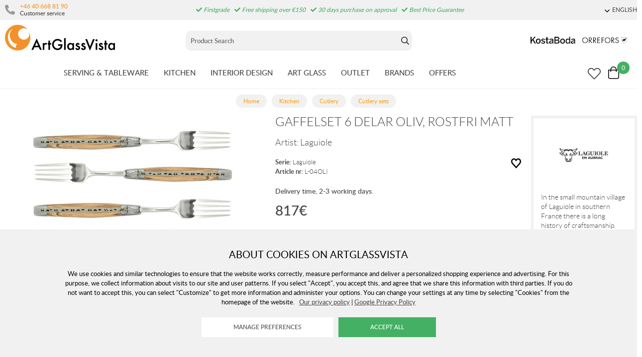

--- FILE ---
content_type: text/html; charset=utf-8
request_url: https://www.artglassvista.com/gaffelset-6-delar-oliv-rostfri-matt
body_size: 243523
content:
<!DOCTYPE HTML> <html xml:lang="en-SE" lang="en-SE"> <head> <title>Gaffelset 6 Delar Oliv, Rostfri Matt Laguiole | Cutlery / Forks</title> <meta charset="UTF-8"><meta name="description" content="All Laguiole En Aubracs products are handmade by skilled craftsmen. Upon completion, each product receives a unique signature with information on which of the 13 factories the product was manufactured in. All products from Laguiole En Aubrac are engraved." /><meta name="viewport" content="width=device-width, initial-scale=1, user-scalable=0"><meta name="viewport" content="width=device-width, initial-scale=1.0, viewport-fit=cover"><link rel="canonical" href="https://www.artglassvista.com/gaffelset-6-delar-oliv-rostfri-matt" /><meta property="og:url" content="https://www.artglassvista.com/gaffelset-6-delar-oliv-rostfri-matt" /><meta name="google-site-verification" content="" /><script>	window.dataLayer = window.dataLayer || [];
	function gtag() { dataLayer.push(arguments); }
	gtag('consent', 'default', {
		'ad_user_data': 'denied',
		'ad_personalization': 'denied',
		'ad_storage': 'denied',
		'analytics_storage': 'denied',
		'wait_for_update': 1000,
	});

	</script><script defer id="pertentoScript" src="https://app.pertento.ai/pertentoRuntime.js?website-id=3925"></script><link rel="shortcut icon" href="https://www.artglassvista.com/shops/agv/resources/ftp/original/87/e90549fac0cf72a6828486ce790f13.ico" type="image/x-icon" /><link type='text/css' href='https://www.artglassvista.com/shops/agv/resources/css/2d228b52ed800fdd3b4b1d98919c8591.EN.1763630807.wwwartglassvistacom.xb17.min.css' rel='stylesheet' /><script type="text/javascript">var agv_domain = 'www.artglassvista.com/' ; var surftracker = 'product;gaffelset-6-delar-oliv-rostfri-matt;;;' ;</script><link rel="image_src" href="https://www.artglassvista.com/shops/agv/resources/ftp/productpage/c7/gaffelset-6-delar-oliv-rostfri-matt-c7.jpg" /><meta property="og:image" content="https://www.artglassvista.com/shops/agv/resources/ftp/productpage/c7/gaffelset-6-delar-oliv-rostfri-matt-c7.jpg" /><meta property="og:title" content="Gaffelset 6 Delar Oliv, Rostfri Matt Laguiole | Cutlery / Forks" />  <meta name="google-site-verification" content="7O8Yg0KRpT9Ku4Q3YfbSG9ThWKrtS0cSqsj5zelKMRk" /><base href="https://www.artglassvista.com/" /> </head> <body class="p-incl cu-EUR  ">  <form style="width:0; height:0;margin:0;"><input type="hidden" id="compyes" value="0" /></form><div id="dialog" title="Information"></div><div id="modal"></div><div class="spinner hide" id='spinner'></div><div class='ac_result_prodbox hide'><div class="list vertical"></div></div><div id='page' class="langEN sh_agv pg_product">  <div class="cookie_warning"> <div class="inner"> <div class="h2 mb-2">About Cookies on Artglassvista</div> <div class="mb-2">We use cookies and similar technologies to ensure that the website works correctly, measure performance and deliver a personalized shopping experience and advertising. For this purpose, we collect information about visits to our site and user patterns. If you select "Accept", you accept this, and agree that we share this information with third parties. If you do not want to accept this, you can select "Customize" to get more information and administer your options. You can change your settings at any time by selecting "Cookies" from the homepage of the website.
	&nbsp;&nbsp;<a href='https://www.artglassvista.com/privacy-policy'>Our privacy policy</a>&nbsp;|&nbsp;<a href="https://business.safety.google/privacy/" target="window2">Google Privacy Policy</a></div> <div> <input type="button" class="white cookie_adapt" onclick="reload_wait('modal.cookies','modal')" value="Manage preferences" />&nbsp;&nbsp;
		<input type="button" class="cookie_ok" value="Accept all" /> </div> </div> </div> <div id='shop_menu_compare'>  </div> <div id="shop_menu_transfer" class="hide"> </div> <div id="outerwrap"> <div class="dimmer2"></div> <div class="dimmer"></div> <div id="wrapper">  <div class="top-nav checkout_hide"> <div id="topmenu" class="nav-1 none lg-block"> <div class="toplist lightgrey"> <div class="section toplistWrap flex"> <nav class="left"> <span class="kontakt"> <i class="fas fa-phone"></i> <div class="left"> <a href="tel:+46 40 668 81 90">+46 40 668 81 90</a> <br> <span>Customer service</span> </div> </span> <div class="hide inloggning" onClick="login('login');">Login</div> </nav> <div class="USP"><span class="fas fa-check"></span> Firstgrade<span class="fas fa-check"></span> Free shipping over €150<span class="fas fa-check"></span> 30 days purchase on approval<span class="fas fa-check"></span> Best Price Guarantee</div> <div class="text-right"> <div data-js-top-container="" id="domain_choice"> <span class="align-center ml-2 inline-block"> <a href="#" data-js-top=".js-language" class="td-none"><div class="fw-300 small"><span class="dropdown-icon icon mr-05"></span>ENGLISH</div></a> <div class="relative js-language z-11 transition transition-fade none" data-js-subtop-container=""> <div class="none flex top-menu-dropdown box-shadow"> <div class="menu transition fast w-100 text-left" data-js-topmenu-container="">  <a href="https://www.artglassvista.se" class="td-none"><div class="menu-item" data-js-menuitem=""><img src="https://www.artglassvista.com/_css/images/flaggor/flagga_SE.gif" class="mr-1" />SE</div></a>   <a href="https://www.artglassvista.com" class="td-none"><div class="menu-item" data-js-menuitem=""><img src="https://www.artglassvista.com/_css/images/flaggor/flagga_EN.gif" class="mr-1" />EN</div></a>   <a href="https://www.artglassvista.de" class="td-none"><div class="menu-item" data-js-menuitem=""><img src="https://www.artglassvista.com/_css/images/flaggor/flagga_DE.gif" class="mr-1" />DE</div></a>   <a href="https://www.artglassvista.dk" class="td-none"><div class="menu-item" data-js-menuitem=""><img src="https://www.artglassvista.com/_css/images/flaggor/flagga_DK.gif" class="mr-1" />DK</div></a>  </div> </div> </div> </span>  </div> </div> </div> </div> </div> <div class="nav-1-mobile"></div> <div class="nav-2-mobile lg-none" id="nav-2-mobile" data-js-sticky=".nav-1-mobile"> <div class="flex align-center flex-justify"> <div class="col-3"> <div id="mobile-button"><a data-js-menu="#mainmenu"><div class="mobilenav-icon"></div></a></div> <div id="mobile-search" class="soktoggle"></div> </div> <div class="logo col-6 text-center"> <a href='https://www.artglassvista.com/'><img src='https://www.artglassvista.com/_css/images/logo_art_glass_vista.png' alt='ArtGlassVista' title='ArtGlassVista' /></a></div> <div class="col-3"> <div id="kundvagn" class="right">  <a data-js-menu='#shop_menu_cart'  href='http://www.artglassvista.se/product/'> <div class="Cart left"> <div class="Varukorg PoP" style="cursor: pointer;"> <span class="AIRvarukorg-Arrow" style="display: none;"></span> <span class="AIRvarukorg-Qty framework_cart_num">0</span> <br style="clear:left"> </div> </div></a> </div> <div class="Onskelista_count right"><a href='https://www.artglassvista.com/product/wishlist/'><span class="plupp"><span class="pluppText"></span><i class="ff-awesome far fa-heart"></i></span></a></div> </div> </div> </div> <div class="nav-2-desktop none lg-block"> <div class="flex max-width-1 py-1 mx-auto"> <div class="col-3 pl-1"> <a href='https://www.artglassvista.com/'><img src='https://www.artglassvista.com/_css/images/logo_art_glass_vista.png' alt='ArtGlassVista' title='ArtGlassVista' /></a></div> <div class="col-5 text-center" id="search_area"><form id="searchform" method="get" action="sok/"> <div class="LSS_Container"> <div class="LSS_Input"> <div id="close-search"></div> <input type="text" aria-label="Sök" name="q" id="search_text" class="Sokfalt" data-limit="20" placeholder="Product Search"  ><label for="sokterm" id="lblTerm">Product Search</label> </div> </div></form> </div> <div class="col-4 flex-middle text-right pr-1" style="margin-top: auto;"> <a href="/kosta-boda"><img src="https://www.artglassvista.com/_css/images/top_kostaboda_new.png" alt="" style="height:14px;margin-bottom:14px;" class="mr-1"></a> <a href="/orrefors"><img src="https://www.artglassvista.com/_css/images/top_orrefors_new.png" alt="" style="height:14px;margin-bottom:14px;" class="mr-1"></a> </div> </div> </div> <div id="section_menu" class="nav-3-desktop none lg-block border-bottom fc-nav-3" data-js-sticky=".nav-2-desktop"> <div class="flex align-center max-width-1 mx-auto px-1" role="navigation"> <div class="mx-auto flex" id="section_menu_dropdowns">   <a class='td-none mr-3 ' data-js-menu='#mainmenu .js-servisglas-dukning'  href='https://www.artglassvista.com/serving-tableware'>SERVING &amp; TABLEWARE</a>   <a class='td-none mr-3 chosen' data-js-menu='#mainmenu .js-koket'  href='https://www.artglassvista.com/kitchen'>KITCHEN</a>   <a class='td-none mr-3 ' data-js-menu='#mainmenu .js-inredning'  href='https://www.artglassvista.com/interior-design'>INTERIOR DESIGN</a>   <a class='td-none mr-3 ' data-js-menu='#mainmenu .js-konstglas'  href='https://www.artglassvista.com/art-glass'>ART GLASS</a>  <a class='td-none mr-3' href='https://www.artglassvista.com/outlet2021'>OUTLET</a> <a class='td-none mr-3' data-js-menu='#mainmenu .js-brands'  href='https://www.artglassvista.com/product/brands/'>BRANDS</a> <a class='td-none mr-3' data-js-menu='#mainmenu .js-onoffer'  href='https://www.artglassvista.com/product/onoffer/'>OFFERS</a></div> <div class="ml-auto flex-right flex"> <div id="sticky-search"><span class="plupp"><span class="pluppText"></span><i class="ff-awesome far soktoggle"></i></span></div> <div class="Onskelista_count right"><a href='https://www.artglassvista.com/product/wishlist/'><span class="plupp"><span class="pluppText"></span><i class="ff-awesome far fa-heart"></i></span></a></div> <div id="kundvagn" class="right">  <a data-js-menu='#shop_menu_cart'  href='http://www.artglassvista.se/product/'> <div class="Cart left"> <div class="Varukorg PoP" style="cursor: pointer;"> <span class="AIRvarukorg-Arrow" style="display: none;"></span> <span class="AIRvarukorg-Qty framework_cart_num">0</span> <span class="AIRvarukorg-Sum framework_cart_sum" style="display: inline;"></span> <br style="clear:left"> </div> </div></a> </div> </div> </div> </div> <div id="mainmenu" class="mainmenu none fixed lg-relative lg-pos-auto" data-js-menu-container data-js-sticky=".nav-2-desktop"> <div class="overlay z-5 fixed col-12" data-js-overlay data-js-close></div> <div id="mobile-button-close" class="lg-none" style="z-index:10;position:fixed;left:0px;top:0px;background:#fff;width:30px;height:56px;"> <div style="position: fixed; left: 10px; top: 10px;"><a href="#" data-js-close><div class="mobilenav-icon stang"></div></a></div> </div> <div id="mobile-menu-wrapper" role="navigation" class="max-width-mobile-nav lg-max-width-none absolute right-auto lg-pos-auto overflow-auto lg-overflow-auto z-10 col-12 bg-light"> <span class="lg-none block"></span> <div id="mobile-menu-content" style="height: 100%; overflow-x: hidden; overflow-y: scroll;">  <div class="mainmenu-content js-servisglas-dukning max-width-1 mx-auto m-px-1-5 lg-py-3 relative border-bottom lg-border-none" data-js-submenu-container> <div class="absolute none lg-flex px-2 pb-3 z-1n pos-0" style="padding-top: 80px;"> <div class="col-2 mx-2 border-right block ml-3n mr-2"></div> <div class="col-2 mx-2 border-right block ml-2n mr-2"></div> <div class="col-2 mx-2 border-right block ml-2n mr-2"></div> <div class="col-2 mx-2 border-right block ml-2n mr-2"></div> <div class="col-2 mx-2 border-right block ml-2n mr-2"></div> <div class="col-2 mx-2 block ml-2n mr-2"></div> </div> <div class="menu"> <div class="menu-item" data-js-menuitem> <div class="flex lg-none bold mainmenu-header"> <div class="col-9">  <a class='td-none fc-text' href='https://www.artglassvista.com/servisglas-dukning'>Serving &amp; Tableware</a> </div> <div class="col-3 text-right pr-1"> <a href="#" class="relative td-none fill-brand mr-1" data-js-submenu-toggle> <div class="icon icon-20 absolute top-0 right-0 translate-y-50pn expand arrow-down"></div> <div class="icon icon-20 absolute top-0 right-0 translate-y-50pn collapse arrow-up"></div> </a> </div> </div> <div class="menu transition fast max-height-0 lg-max-height-none--important overflow-hidden" data-js-submenu> <div class="lg-flex flex-wrap padding-menu-mobile mb-2" data-js-menuitem> <div class="col-12 flex" style="line-height: 30px;"> <div class="none lg-block mb-2"> <span class="h2"><a href='https://www.artglassvista.com/servisglas-dukning'>Serving &amp; Tableware</a></span> <span class="ml-2">  <a class='button grey mr-2' href='https://www.artglassvista.com/serving-tableware/browse'>Show all products</a>   <a class='button grey mr-2' href='https://www.artglassvista.com/serving-tableware/new_releases'>New products</a>   <a class='button grey' href='https://www.artglassvista.com/serving-tableware/onoffer'>Products on offer</a> </span> </div></div>  <div class="col-12 lg-col-2 lg-pr-3">  <div class="menu"> <div class="menu-item" data-js-menuitem> <div class="flex col-12 subsubmenu"> <div class="menu-item col-9 lg-col-12" data-servisglas-dukning-url="servisglas-dukning/glas" data-js-menuitem> <a class='td-none' href='https://www.artglassvista.com/servisglas-dukning/glas'>GLASSES</a></div> <div class="col-3 lg-col-0 lg-none text-right pr-1"> <a href="#" class="relative td-none fill-brand mr-1" data-js-submenu-toggle> <div class="icon icon-20 absolute top-0 right-0 translate-y-50pn expand arrow-down"></div> <div class="icon icon-20 absolute top-0 right-0 translate-y-50pn collapse arrow-up"></div> </a> </div> </div> <div class="mb-1 subsubmenu-items none lg-block" data-js-submenu>        <div class="menu-item " data-servisglas-dukning-url="servisglas-dukning/glas/highballglas" data-js-menuitem><a class='td-none' href='https://www.artglassvista.com/servisglas-dukning/glas/highballglas'>Highball &amp; Longdrink glasses</a></div>          <div class="menu-item " data-servisglas-dukning-url="servisglas-dukning/glas/ciderglas" data-js-menuitem><a class='td-none' href='https://www.artglassvista.com/servisglas-dukning/glas/ciderglas'>Cider glass</a></div>          <div class="menu-item " data-servisglas-dukning-url="plastglas" data-js-menuitem><a class='td-none' href='https://www.artglassvista.com/plastglas'>Plastic glass &amp; Metal glass</a></div>          <div class="menu-item " data-servisglas-dukning-url="servisglas-dukning/glas/vinglas" data-js-menuitem><a class='td-none' href='https://www.artglassvista.com/servisglas-dukning/glas/vinglas'>Wine glasses</a></div>        <div class="menu-item ml-2" data-servisglas-dukning-url="servisglas-dukning/glas/vinglas/vinprovarglas" data-js-menuitem><a class='td-none' href='https://www.artglassvista.com/servisglas-dukning/glas/vinglas/vinprovarglas'>Wine tasting glass</a></div>        <div class="menu-item ml-2" data-servisglas-dukning-url="servisglas-dukning/glas/vinglas/rodvinsglas" data-js-menuitem><a class='td-none' href='https://www.artglassvista.com/servisglas-dukning/glas/vinglas/rodvinsglas'>Red wine glass</a></div>        <div class="menu-item ml-2" data-servisglas-dukning-url="servisglas-dukning/glas/vitvinsglas" data-js-menuitem><a class='td-none' href='https://www.artglassvista.com/servisglas-dukning/glas/vitvinsglas'>White wine glasses</a></div>        <div class="menu-item ml-2" data-servisglas-dukning-url="servisglas-dukning/glas/dessertvinsglas" data-js-menuitem><a class='td-none' href='https://www.artglassvista.com/servisglas-dukning/glas/dessertvinsglas'>Dessert wine</a></div>            <div class="menu-item " data-servisglas-dukning-url="servisglas-dukning/glas/champagneglas" data-js-menuitem><a class='td-none' href='https://www.artglassvista.com/servisglas-dukning/glas/champagneglas'>Champagne glasses</a></div>        <div class="menu-item ml-2" data-servisglas-dukning-url="servisglas-dukning/glas/champagneglas/coupeglas" data-js-menuitem><a class='td-none' href='https://www.artglassvista.com/servisglas-dukning/glas/champagneglas/coupeglas'>Coupe glass</a></div>            <div class="menu-item " data-servisglas-dukning-url="servisglas-dukning/glas/whiskyglas" data-js-menuitem><a class='td-none' href='https://www.artglassvista.com/servisglas-dukning/glas/whiskyglas'>Whiskey</a></div>          <div class="menu-item " data-servisglas-dukning-url="servisglas-dukning/glas/martiniglas-och-cocktail-glas" data-js-menuitem><a class='td-none' href='https://www.artglassvista.com/servisglas-dukning/glas/martiniglas-och-cocktail-glas'>Martini &amp; Cocktail glasses</a></div>          <div class="menu-item " data-servisglas-dukning-url="servisglas-dukning/glas/tumblerglas" data-js-menuitem><a class='td-none' href='https://www.artglassvista.com/servisglas-dukning/glas/tumblerglas'>Tumbler glasses</a></div>          <div class="menu-item " data-servisglas-dukning-url="servisglas-dukning/glas/vattenglas" data-js-menuitem><a class='td-none' href='https://www.artglassvista.com/servisglas-dukning/glas/vattenglas'>Drinking glasses</a></div>          <div class="menu-item " data-servisglas-dukning-url="servisglas-dukning/glas/gin-tonicglas" data-js-menuitem><a class='td-none' href='https://www.artglassvista.com/servisglas-dukning/glas/gin-tonicglas'>Gin &amp; Tonic glasses</a></div>          <div class="menu-item " data-servisglas-dukning-url="servisglas-dukning/glas/konjaksglas" data-js-menuitem><a class='td-none' href='https://www.artglassvista.com/servisglas-dukning/glas/konjaksglas'>Cognac &amp; Rum glass</a></div>          <div class="menu-item " data-servisglas-dukning-url="servisglas-dukning/glas/olglas" data-js-menuitem><a class='td-none' href='https://www.artglassvista.com/servisglas-dukning/glas/olglas'>Beer glasses</a></div>          <div class="menu-item " data-servisglas-dukning-url="servisglas-dukning/glas/snapsglas" data-js-menuitem><a class='td-none' href='https://www.artglassvista.com/servisglas-dukning/glas/snapsglas'>Aquavit/Schnapps glasses</a></div>          <div class="menu-item " data-servisglas-dukning-url="servisglas-dukning/glas/grappaglas" data-js-menuitem><a class='td-none' href='https://www.artglassvista.com/servisglas-dukning/glas/grappaglas'>Grappa glass</a></div>   </div> </div> </div> </div> <div class="col-12 lg-col-2 lg-pr-3">  <div class="menu"> <div class="menu-item" data-js-menuitem> <div class="flex col-12 subsubmenu"> <div class="menu-item col-9 lg-col-12" data-servisglas-dukning-url="servisglas-dukning/muggar-koppar" data-js-menuitem> <a class='td-none' href='https://www.artglassvista.com/servisglas-dukning/muggar-koppar'>MUGS &amp; CUPS</a></div> <div class="col-3 lg-col-0 lg-none text-right pr-1"> <a href="#" class="relative td-none fill-brand mr-1" data-js-submenu-toggle> <div class="icon icon-20 absolute top-0 right-0 translate-y-50pn expand arrow-down"></div> <div class="icon icon-20 absolute top-0 right-0 translate-y-50pn collapse arrow-up"></div> </a> </div> </div> <div class="mb-1 subsubmenu-items none lg-block" data-js-submenu>        <div class="menu-item " data-servisglas-dukning-url="servisglas-dukning/muggar-koppar/kaffekoppar" data-js-menuitem><a class='td-none' href='https://www.artglassvista.com/servisglas-dukning/muggar-koppar/kaffekoppar'>Coffee cups</a></div>          <div class="menu-item " data-servisglas-dukning-url="servisglas-dukning/muggar-koppar/tekoppar" data-js-menuitem><a class='td-none' href='https://www.artglassvista.com/servisglas-dukning/muggar-koppar/tekoppar'>Tea cups</a></div>          <div class="menu-item " data-servisglas-dukning-url="servisglas-dukning/muggar-koppar/gloggmuggar" data-js-menuitem><a class='td-none' href='https://www.artglassvista.com/servisglas-dukning/muggar-koppar/gloggmuggar'>Mulled &amp; Spiced wine</a></div>          <div class="menu-item " data-servisglas-dukning-url="servisglas-dukning/muggar-koppar/espressokoppar" data-js-menuitem><a class='td-none' href='https://www.artglassvista.com/servisglas-dukning/muggar-koppar/espressokoppar'>Espresso Cups</a></div>          <div class="menu-item " data-servisglas-dukning-url="servisglas-dukning/muggar-koppar/termosmuggar" data-js-menuitem><a class='td-none' href='https://www.artglassvista.com/servisglas-dukning/muggar-koppar/termosmuggar'>Thermo mugs</a></div>   </div> </div> </div> </div> <div class="col-12 lg-col-2 lg-pr-3">  <div class="menu"> <div class="menu-item" data-js-menuitem> <div class="flex col-12 subsubmenu"> <div class="menu-item col-9 lg-col-12" data-servisglas-dukning-url="servisglas-dukning/tallrikar-skalar" data-js-menuitem> <a class='td-none' href='https://www.artglassvista.com/servisglas-dukning/tallrikar-skalar'>PLATES &amp; BOWLS</a></div> <div class="col-3 lg-col-0 lg-none text-right pr-1"> <a href="#" class="relative td-none fill-brand mr-1" data-js-submenu-toggle> <div class="icon icon-20 absolute top-0 right-0 translate-y-50pn expand arrow-down"></div> <div class="icon icon-20 absolute top-0 right-0 translate-y-50pn collapse arrow-up"></div> </a> </div> </div> <div class="mb-1 subsubmenu-items none lg-block" data-js-submenu>        <div class="menu-item " data-servisglas-dukning-url="servisglas-dukning/tallrikar-skalar/mattallrikar" data-js-menuitem><a class='td-none' href='https://www.artglassvista.com/servisglas-dukning/tallrikar-skalar/mattallrikar'>Dinner plates</a></div>          <div class="menu-item " data-servisglas-dukning-url="servisglas-dukning/tallrikar-skalar/assietter" data-js-menuitem><a class='td-none' href='https://www.artglassvista.com/servisglas-dukning/tallrikar-skalar/assietter'>Small plates</a></div>          <div class="menu-item " data-servisglas-dukning-url="servisglas-dukning/tallrikar-skalar/ovriga-tallrikar" data-js-menuitem><a class='td-none' href='https://www.artglassvista.com/servisglas-dukning/tallrikar-skalar/ovriga-tallrikar'>Other plates &amp; dishes</a></div>          <div class="menu-item " data-servisglas-dukning-url="servisglas-dukning/tallrikar-skalar/djupa-tallrikar" data-js-menuitem><a class='td-none' href='https://www.artglassvista.com/servisglas-dukning/tallrikar-skalar/djupa-tallrikar'>Deep plates</a></div>          <div class="menu-item " data-servisglas-dukning-url="servisglas-dukning/tallrikar-skalar/frukostskalar" data-js-menuitem><a class='td-none' href='https://www.artglassvista.com/servisglas-dukning/tallrikar-skalar/frukostskalar'>Breakfast bowls</a></div>          <div class="menu-item " data-servisglas-dukning-url="servisglas-dukning/tallrikar-skalar/pastatallrikar" data-js-menuitem><a class='td-none' href='https://www.artglassvista.com/servisglas-dukning/tallrikar-skalar/pastatallrikar'>Pasta plates</a></div>          <div class="menu-item " data-servisglas-dukning-url="servisglas-dukning/tallrikar-skalar/skalar" data-js-menuitem><a class='td-none' href='https://www.artglassvista.com/servisglas-dukning/tallrikar-skalar/skalar'>Bowls</a></div>   </div> </div> </div> </div> <div class="col-12 lg-col-2 lg-pr-3">  <div class="menu"> <div class="menu-item" data-js-menuitem> <div class="flex col-12 subsubmenu"> <div class="menu-item col-9 lg-col-12" data-servisglas-dukning-url="servisglas-dukning/serveringstillbehor" data-js-menuitem> <a class='td-none' href='https://www.artglassvista.com/servisglas-dukning/serveringstillbehor'>SERVING ACCESSORIES</a></div> <div class="col-3 lg-col-0 lg-none text-right pr-1"> <a href="#" class="relative td-none fill-brand mr-1" data-js-submenu-toggle> <div class="icon icon-20 absolute top-0 right-0 translate-y-50pn expand arrow-down"></div> <div class="icon icon-20 absolute top-0 right-0 translate-y-50pn collapse arrow-up"></div> </a> </div> </div> <div class="mb-1 subsubmenu-items none lg-block" data-js-submenu>        <div class="menu-item " data-servisglas-dukning-url="servisglas-dukning/serveringstillbehor/tartfat" data-js-menuitem><a class='td-none' href='https://www.artglassvista.com/servisglas-dukning/serveringstillbehor/tartfat'>Cake plates</a></div>          <div class="menu-item " data-servisglas-dukning-url="servisglas-dukning/serveringstillbehor/brickor" data-js-menuitem><a class='td-none' href='https://www.artglassvista.com/servisglas-dukning/serveringstillbehor/brickor'>Trays</a></div>          <div class="menu-item " data-servisglas-dukning-url="servisglas-dukning/serveringstillbehor/serveringsfat" data-js-menuitem><a class='td-none' href='https://www.artglassvista.com/servisglas-dukning/serveringstillbehor/serveringsfat'>Platters</a></div>          <div class="menu-item " data-servisglas-dukning-url="servisglas-dukning/serveringstillbehor/vattenkaraffer-vattenkannor" data-js-menuitem><a class='td-none' href='https://www.artglassvista.com/servisglas-dukning/serveringstillbehor/vattenkaraffer-vattenkannor'>Water decanters</a></div>          <div class="menu-item " data-servisglas-dukning-url="servisglas-dukning/serveringstillbehor/aggkoppar" data-js-menuitem><a class='td-none' href='https://www.artglassvista.com/servisglas-dukning/serveringstillbehor/aggkoppar'>Egg cups</a></div>          <div class="menu-item " data-servisglas-dukning-url="servisglas-dukning/serveringstillbehor/kaffekannor" data-js-menuitem><a class='td-none' href='https://www.artglassvista.com/servisglas-dukning/serveringstillbehor/kaffekannor'>Coffee pots</a></div>          <div class="menu-item " data-servisglas-dukning-url="servisglas-dukning/serveringstillbehor/tekannor" data-js-menuitem><a class='td-none' href='https://www.artglassvista.com/servisglas-dukning/serveringstillbehor/tekannor'>Teamakers &amp; Teapots</a></div>          <div class="menu-item " data-servisglas-dukning-url="servisglas-dukning/serveringstillbehor/mjolkkannor" data-js-menuitem><a class='td-none' href='https://www.artglassvista.com/servisglas-dukning/serveringstillbehor/mjolkkannor'>Milk jugs</a></div>          <div class="menu-item " data-servisglas-dukning-url="servisglas-dukning/serveringstillbehor/ovrigt" data-js-menuitem><a class='td-none' href='https://www.artglassvista.com/servisglas-dukning/serveringstillbehor/ovrigt'>Accessories</a></div>          <div class="menu-item " data-servisglas-dukning-url="servisglas-dukning/serveringstillbehor/salladsskalar" data-js-menuitem><a class='td-none' href='https://www.artglassvista.com/servisglas-dukning/serveringstillbehor/salladsskalar'>Salad Bowls</a></div>          <div class="menu-item " data-servisglas-dukning-url="underlagg_" data-js-menuitem><a class='td-none' href='https://www.artglassvista.com/underlagg_'>Coaster</a></div>          <div class="menu-item " data-servisglas-dukning-url="servisglas-dukning/glas/dricksflaskor" data-js-menuitem><a class='td-none' href='https://www.artglassvista.com/servisglas-dukning/glas/dricksflaskor'>Drinking bottles</a></div>   </div> </div> </div> </div> <div class="col-12 lg-col-2 lg-pr-3">  <div class="menu"> <div class="menu-item" data-js-menuitem> <div class="flex col-12 subsubmenu"> <div class="menu-item col-9 lg-col-12" data-servisglas-dukning-url="servisglas-dukning/drink-bartillbehor" data-js-menuitem> <a class='td-none' href='https://www.artglassvista.com/servisglas-dukning/drink-bartillbehor'>DRINK &amp; BAR ACCESSORIES</a></div> <div class="col-3 lg-col-0 lg-none text-right pr-1"> <a href="#" class="relative td-none fill-brand mr-1" data-js-submenu-toggle> <div class="icon icon-20 absolute top-0 right-0 translate-y-50pn expand arrow-down"></div> <div class="icon icon-20 absolute top-0 right-0 translate-y-50pn collapse arrow-up"></div> </a> </div> </div> <div class="mb-1 subsubmenu-items none lg-block" data-js-submenu>        <div class="menu-item " data-servisglas-dukning-url="servisglas-dukning/serveringstillbehor/underlagg" data-js-menuitem><a class='td-none' href='https://www.artglassvista.com/servisglas-dukning/serveringstillbehor/underlagg'>Place mats &amp; Coasters</a></div>          <div class="menu-item " data-servisglas-dukning-url="servisglas-dukning/drink-bartillbehor/vinkaraffer" data-js-menuitem><a class='td-none' href='https://www.artglassvista.com/servisglas-dukning/drink-bartillbehor/vinkaraffer'>Wine carafes</a></div>          <div class="menu-item " data-servisglas-dukning-url="servisglas-dukning/drink-bartillbehor/vinkylare" data-js-menuitem><a class='td-none' href='https://www.artglassvista.com/servisglas-dukning/drink-bartillbehor/vinkylare'>Wine &amp; Champagne coolers</a></div>          <div class="menu-item " data-servisglas-dukning-url="servisglas-dukning/drink-bartillbehor/vinoppnare" data-js-menuitem><a class='td-none' href='https://www.artglassvista.com/servisglas-dukning/drink-bartillbehor/vinoppnare'>Wine openers</a></div>          <div class="menu-item " data-servisglas-dukning-url="servisglas-dukning/drink-bartillbehor/bartillbehor" data-js-menuitem><a class='td-none' href='https://www.artglassvista.com/servisglas-dukning/drink-bartillbehor/bartillbehor'>Wine &amp; Bar accessories</a></div>          <div class="menu-item " data-servisglas-dukning-url="servisglas-dukning/drink-bartillbehor/whiskeykaraffer" data-js-menuitem><a class='td-none' href='https://www.artglassvista.com/servisglas-dukning/drink-bartillbehor/whiskeykaraffer'>Whiskey decanters</a></div>          <div class="menu-item " data-servisglas-dukning-url="vattenkaraffer" data-js-menuitem><a class='td-none' href='https://www.artglassvista.com/vattenkaraffer'>Water carafes</a></div>          <div class="menu-item " data-servisglas-dukning-url="servisglas-dukning/glas/tillbehor" data-js-menuitem><a class='td-none' href='https://www.artglassvista.com/servisglas-dukning/glas/tillbehor'> Miscellaneous</a></div>   </div> </div> </div> </div>  <div class="none lg-none lg-col-2 pr-4"> <div class="pb-1 w-100"><a class='button w-100' href='https://www.artglassvista.com/servisglas-dukning'>https://www.artglassvista.com/servisglas-dukning</a></div> <div class="mb-1"> <div><a href='https://www.artglassvista.com/servisglas-dukning/browse'>Show all products</a></div>  <div><a href='https://www.artglassvista.com/servisglas-dukning/new_releases'>New products</a></div>  </div>   </div> </div> </div> </div> </div> </div>  <div class="mainmenu-content js-koket max-width-1 mx-auto m-px-1-5 lg-py-3 relative border-bottom lg-border-none" data-js-submenu-container> <div class="absolute none lg-flex px-2 pb-3 z-1n pos-0" style="padding-top: 80px;"> <div class="col-2 mx-2 border-right block ml-3n mr-2"></div> <div class="col-2 mx-2 border-right block ml-2n mr-2"></div> <div class="col-2 mx-2 border-right block ml-2n mr-2"></div> <div class="col-2 mx-2 border-right block ml-2n mr-2"></div> <div class="col-2 mx-2 border-right block ml-2n mr-2"></div> <div class="col-2 mx-2 block ml-2n mr-2"></div> </div> <div class="menu"> <div class="menu-item" data-js-menuitem> <div class="flex lg-none bold mainmenu-header"> <div class="col-9">  <a class='td-none fc-text' href='https://www.artglassvista.com/koket'>Kitchen</a> </div> <div class="col-3 text-right pr-1"> <a href="#" class="relative td-none fill-brand mr-1" data-js-submenu-toggle> <div class="icon icon-20 absolute top-0 right-0 translate-y-50pn expand arrow-down"></div> <div class="icon icon-20 absolute top-0 right-0 translate-y-50pn collapse arrow-up"></div> </a> </div> </div> <div class="menu transition fast max-height-0 lg-max-height-none--important overflow-hidden" data-js-submenu> <div class="lg-flex flex-wrap padding-menu-mobile mb-2" data-js-menuitem> <div class="col-12 flex" style="line-height: 30px;"> <div class="none lg-block mb-2"> <span class="h2"><a href='https://www.artglassvista.com/koket'>Kitchen</a></span> <span class="ml-2">  <a class='button grey mr-2' href='https://www.artglassvista.com/kitchen/browse'>Show all products</a>   <a class='button grey mr-2' href='https://www.artglassvista.com/kitchen/new_releases'>New products</a>   <a class='button grey' href='https://www.artglassvista.com/kitchen/onoffer'>Products on offer</a> </span> </div></div>  <div class="col-12 lg-col-2 lg-pr-3">  <div class="menu"> <div class="menu-item" data-js-menuitem> <div class="flex col-12 subsubmenu"> <div class="menu-item col-9 lg-col-12" data-koket-url="koket/koksknivar-knivtillbehor" data-js-menuitem> <a class='td-none' href='https://www.artglassvista.com/koket/koksknivar-knivtillbehor'>KITCHEN KNIVES </a></div> <div class="col-3 lg-col-0 lg-none text-right pr-1"> <a href="#" class="relative td-none fill-brand mr-1" data-js-submenu-toggle> <div class="icon icon-20 absolute top-0 right-0 translate-y-50pn expand arrow-down"></div> <div class="icon icon-20 absolute top-0 right-0 translate-y-50pn collapse arrow-up"></div> </a> </div> </div> <div class="mb-1 subsubmenu-items none lg-block" data-js-submenu>        <div class="menu-item " data-koket-url="koket/koksknivar-knivtillbehor/koksknivar" data-js-menuitem><a class='td-none' href='https://www.artglassvista.com/koket/koksknivar-knivtillbehor/koksknivar'>Chef's knives</a></div>          <div class="menu-item " data-koket-url="knivset" data-js-menuitem><a class='td-none' href='https://www.artglassvista.com/knivset'>Knife set</a></div>          <div class="menu-item " data-koket-url="brodknivar" data-js-menuitem><a class='td-none' href='https://www.artglassvista.com/brodknivar'>Bread knives</a></div>          <div class="menu-item " data-koket-url="gronsaksknivar" data-js-menuitem><a class='td-none' href='https://www.artglassvista.com/gronsaksknivar'> Vegetable knives</a></div>          <div class="menu-item " data-koket-url="ostknivar" data-js-menuitem><a class='td-none' href='https://www.artglassvista.com/ostknivar'>Cheese knives</a></div>          <div class="menu-item " data-koket-url="knivforvaring" data-js-menuitem><a class='td-none' href='https://www.artglassvista.com/knivforvaring'> Knife storage</a></div>          <div class="menu-item " data-koket-url="knivslip-knivsten" data-js-menuitem><a class='td-none' href='https://www.artglassvista.com/knivslip-knivsten'>Knife sharpener &amp; knife stone</a></div>          <div class="menu-item " data-koket-url="skalkniv" data-js-menuitem><a class='td-none' href='https://www.artglassvista.com/skalkniv'> Paring knifes</a></div>   </div> </div> </div> </div> <div class="col-12 lg-col-2 lg-pr-3">  <div class="menu"> <div class="menu-item" data-js-menuitem> <div class="flex col-12 subsubmenu"> <div class="menu-item col-9 lg-col-12" data-koket-url="koket/matlagning" data-js-menuitem> <a class='td-none' href='https://www.artglassvista.com/koket/matlagning'>COOKING</a></div> <div class="col-3 lg-col-0 lg-none text-right pr-1"> <a href="#" class="relative td-none fill-brand mr-1" data-js-submenu-toggle> <div class="icon icon-20 absolute top-0 right-0 translate-y-50pn expand arrow-down"></div> <div class="icon icon-20 absolute top-0 right-0 translate-y-50pn collapse arrow-up"></div> </a> </div> </div> <div class="mb-1 subsubmenu-items none lg-block" data-js-submenu>        <div class="menu-item " data-koket-url="koket/koksredskap/stekpannor" data-js-menuitem><a class='td-none' href='https://www.artglassvista.com/koket/koksredskap/stekpannor'>Pans</a></div>          <div class="menu-item " data-koket-url="koket/koksredskap/kastruller-grytor" data-js-menuitem><a class='td-none' href='https://www.artglassvista.com/koket/koksredskap/kastruller-grytor'>Pots</a></div>          <div class="menu-item " data-koket-url="koket/koksredskap/ugnsformar" data-js-menuitem><a class='td-none' href='https://www.artglassvista.com/koket/koksredskap/ugnsformar'>Oven molds</a></div>          <div class="menu-item " data-koket-url="koksredskap" data-js-menuitem><a class='td-none' href='https://www.artglassvista.com/koksredskap'>Kitchen utensils</a></div>   </div> </div> </div> </div> <div class="col-12 lg-col-2 lg-pr-3">  <div class="menu"> <div class="menu-item" data-js-menuitem> <div class="flex col-12 subsubmenu"> <div class="menu-item col-9 lg-col-12" data-koket-url="ovrigt_" data-js-menuitem> <a class='td-none' href='https://www.artglassvista.com/ovrigt_'> ACCESSORIES</a></div> <div class="col-3 lg-col-0 lg-none text-right pr-1"> <a href="#" class="relative td-none fill-brand mr-1" data-js-submenu-toggle> <div class="icon icon-20 absolute top-0 right-0 translate-y-50pn expand arrow-down"></div> <div class="icon icon-20 absolute top-0 right-0 translate-y-50pn collapse arrow-up"></div> </a> </div> </div> <div class="mb-1 subsubmenu-items none lg-block" data-js-submenu>        <div class="menu-item " data-koket-url="saxar" data-js-menuitem><a class='td-none' href='https://www.artglassvista.com/saxar'>Scissors</a></div>          <div class="menu-item " data-koket-url="forvaring" data-js-menuitem><a class='td-none' href='https://www.artglassvista.com/forvaring'>Storage</a></div>          <div class="menu-item " data-koket-url="textil_" data-js-menuitem><a class='td-none' href='https://www.artglassvista.com/textil_'>Textile</a></div>          <div class="menu-item " data-koket-url="stad--och-disktillbehor" data-js-menuitem><a class='td-none' href='https://www.artglassvista.com/stad--och-disktillbehor'>Cleaning and dish accessories</a></div>          <div class="menu-item " data-koket-url="kvarnar" data-js-menuitem><a class='td-none' href='https://www.artglassvista.com/kvarnar'> Grinders</a></div>          </div> </div> </div> </div> <div class="col-12 lg-col-2 lg-pr-3">  <div class="menu"> <div class="menu-item" data-js-menuitem> <div class="flex col-12 subsubmenu"> <div class="menu-item col-9 lg-col-12" data-koket-url="koket/bestick" data-js-menuitem> <a class='td-none' href='https://www.artglassvista.com/koket/bestick'>CUTLERY</a></div> <div class="col-3 lg-col-0 lg-none text-right pr-1"> <a href="#" class="relative td-none fill-brand mr-1" data-js-submenu-toggle> <div class="icon icon-20 absolute top-0 right-0 translate-y-50pn expand arrow-down"></div> <div class="icon icon-20 absolute top-0 right-0 translate-y-50pn collapse arrow-up"></div> </a> </div> </div> <div class="mb-1 subsubmenu-items none lg-block" data-js-submenu>        <div class="menu-item " data-koket-url="kitchen/bestick/knivar" data-js-menuitem><a class='td-none' href='https://www.artglassvista.com/kitchen/bestick/knivar'>Knives</a></div>          <div class="menu-item " data-koket-url="koket/bestick/bestickset" data-js-menuitem><a class='td-none' href='https://www.artglassvista.com/koket/bestick/bestickset'>Cutlery sets</a></div>          <div class="menu-item " data-koket-url="koket/bestick/gafflar" data-js-menuitem><a class='td-none' href='https://www.artglassvista.com/koket/bestick/gafflar'>Forks</a></div>          <div class="menu-item " data-koket-url="koket/bestick/skedar" data-js-menuitem><a class='td-none' href='https://www.artglassvista.com/koket/bestick/skedar'>Spoons</a></div>          <div class="menu-item " data-koket-url="servisglas-dukning/serveringstillbehor/salladsbestick" data-js-menuitem><a class='td-none' href='https://www.artglassvista.com/servisglas-dukning/serveringstillbehor/salladsbestick'>Salad cutlery</a></div>          <div class="menu-item " data-koket-url="koket/bestick/serveringsbestick" data-js-menuitem><a class='td-none' href='https://www.artglassvista.com/koket/bestick/serveringsbestick'>Serving cutlery</a></div>   </div> </div> </div> </div>  <div class="none lg-none lg-col-2 pr-4"> <div class="pb-1 w-100"><a class='button w-100' href='https://www.artglassvista.com/koket'>https://www.artglassvista.com/koket</a></div> <div class="mb-1"> <div><a href='https://www.artglassvista.com/koket/browse'>Show all products</a></div>  <div><a href='https://www.artglassvista.com/koket/new_releases'>New products</a></div>  </div>   </div> </div> </div> </div> </div> </div>  <div class="mainmenu-content js-inredning max-width-1 mx-auto m-px-1-5 lg-py-3 relative border-bottom lg-border-none" data-js-submenu-container> <div class="absolute none lg-flex px-2 pb-3 z-1n pos-0" style="padding-top: 80px;"> <div class="col-2 mx-2 border-right block ml-3n mr-2"></div> <div class="col-2 mx-2 border-right block ml-2n mr-2"></div> <div class="col-2 mx-2 border-right block ml-2n mr-2"></div> <div class="col-2 mx-2 border-right block ml-2n mr-2"></div> <div class="col-2 mx-2 border-right block ml-2n mr-2"></div> <div class="col-2 mx-2 block ml-2n mr-2"></div> </div> <div class="menu"> <div class="menu-item" data-js-menuitem> <div class="flex lg-none bold mainmenu-header"> <div class="col-9">  <a class='td-none fc-text' href='https://www.artglassvista.com/inredning'>Interior design</a> </div> <div class="col-3 text-right pr-1"> <a href="#" class="relative td-none fill-brand mr-1" data-js-submenu-toggle> <div class="icon icon-20 absolute top-0 right-0 translate-y-50pn expand arrow-down"></div> <div class="icon icon-20 absolute top-0 right-0 translate-y-50pn collapse arrow-up"></div> </a> </div> </div> <div class="menu transition fast max-height-0 lg-max-height-none--important overflow-hidden" data-js-submenu> <div class="lg-flex flex-wrap padding-menu-mobile mb-2" data-js-menuitem> <div class="col-12 flex" style="line-height: 30px;"> <div class="none lg-block mb-2"> <span class="h2"><a href='https://www.artglassvista.com/inredning'>Interior design</a></span> <span class="ml-2">  <a class='button grey mr-2' href='https://www.artglassvista.com/interior-design/browse'>Show all products</a>   <a class='button grey mr-2' href='https://www.artglassvista.com/interior-design/new_releases'>New products</a>   <a class='button grey' href='https://www.artglassvista.com/interior-design/onoffer'>Products on offer</a> </span> </div></div>  <div class="col-12 lg-col-2 lg-pr-3">  <div class="menu"> <div class="menu-item" data-js-menuitem> <div class="flex col-12 subsubmenu"> <div class="menu-item col-9 lg-col-12" data-inredning-url="inredning/dekoration" data-js-menuitem> <a class='td-none' href='https://www.artglassvista.com/inredning/dekoration'>DECORATION</a></div> <div class="col-3 lg-col-0 lg-none text-right pr-1"> <a href="#" class="relative td-none fill-brand mr-1" data-js-submenu-toggle> <div class="icon icon-20 absolute top-0 right-0 translate-y-50pn expand arrow-down"></div> <div class="icon icon-20 absolute top-0 right-0 translate-y-50pn collapse arrow-up"></div> </a> </div> </div> <div class="mb-1 subsubmenu-items none lg-block" data-js-submenu>        <div class="menu-item " data-inredning-url="inredning/dekoration/vaser" data-js-menuitem><a class='td-none' href='https://www.artglassvista.com/inredning/dekoration/vaser'>Vases</a></div>          <div class="menu-item " data-inredning-url="inredning/dekoration/skalar" data-js-menuitem><a class='td-none' href='https://www.artglassvista.com/inredning/dekoration/skalar'>Bowls</a></div>          <div class="menu-item " data-inredning-url="inredning/dekoration/keramik-porslin" data-js-menuitem><a class='td-none' href='https://www.artglassvista.com/inredning/dekoration/keramik-porslin'>Ceramics &amp; porcelain</a></div>          <div class="menu-item " data-inredning-url="inredning/dekoration/krukor" data-js-menuitem><a class='td-none' href='https://www.artglassvista.com/inredning/dekoration/krukor'>Pots</a></div>          <div class="menu-item " data-inredning-url="inredning/dekoration/forvaringsburkar-lock" data-js-menuitem><a class='td-none' href='https://www.artglassvista.com/inredning/dekoration/forvaringsburkar-lock'>Storage</a></div>          <div class="menu-item " data-inredning-url="inredning/dekoration/skulpturer" data-js-menuitem><a class='td-none' href='https://www.artglassvista.com/inredning/dekoration/skulpturer'>Sculptures</a></div>          <div class="menu-item " data-inredning-url="inredning/dekoration/porslinsfigurer" data-js-menuitem><a class='td-none' href='https://www.artglassvista.com/inredning/dekoration/porslinsfigurer'>Porcelain figurines</a></div>          <div class="menu-item " data-inredning-url="inredning/dekoration/fat" data-js-menuitem><a class='td-none' href='https://www.artglassvista.com/inredning/dekoration/fat'>Platters</a></div>          <div class="menu-item " data-inredning-url="inredning/dekoration/julprodukter" data-js-menuitem><a class='td-none' href='https://www.artglassvista.com/inredning/dekoration/julprodukter'>Christmas decoration</a></div>          <div class="menu-item " data-inredning-url="inredning/dekoration/glastavlor" data-js-menuitem><a class='td-none' href='https://www.artglassvista.com/inredning/dekoration/glastavlor'>Glass paintings</a></div>          <div class="menu-item " data-inredning-url="inredning/dekoration/tallriksstall-2" data-js-menuitem><a class='td-none' href='https://www.artglassvista.com/inredning/dekoration/tallriksstall-2'>Disc Set</a></div>          <div class="menu-item " data-inredning-url="inredning/dekoration/ovrigt-2-2" data-js-menuitem><a class='td-none' href='https://www.artglassvista.com/inredning/dekoration/ovrigt-2-2'>Accessories</a></div>            </div> </div> </div> </div> <div class="col-12 lg-col-2 lg-pr-3">  <div class="menu"> <div class="menu-item" data-js-menuitem> <div class="flex col-12 subsubmenu"> <div class="menu-item col-9 lg-col-12" data-inredning-url="inredning/ljusstakar-ljuslyktor" data-js-menuitem> <a class='td-none' href='https://www.artglassvista.com/inredning/ljusstakar-ljuslyktor'>CANDLE HOLDERS &amp; CANDLESTICKS</a></div> <div class="col-3 lg-col-0 lg-none text-right pr-1"> <a href="#" class="relative td-none fill-brand mr-1" data-js-submenu-toggle> <div class="icon icon-20 absolute top-0 right-0 translate-y-50pn expand arrow-down"></div> <div class="icon icon-20 absolute top-0 right-0 translate-y-50pn collapse arrow-up"></div> </a> </div> </div> <div class="mb-1 subsubmenu-items none lg-block" data-js-submenu>        <div class="menu-item " data-inredning-url="inredning/ljusstakar-ljuslyktor/ljusstakar" data-js-menuitem><a class='td-none' href='https://www.artglassvista.com/inredning/ljusstakar-ljuslyktor/ljusstakar'>Candlesticks</a></div>          <div class="menu-item " data-inredning-url="inredning/ljusstakar-ljuslyktor/ljuslyktor" data-js-menuitem><a class='td-none' href='https://www.artglassvista.com/inredning/ljusstakar-ljuslyktor/ljuslyktor'>Candle holders</a></div>                                             <div class="menu-item " data-inredning-url="inredning/ljusstakar-ljuslyktor/ljusmanschetter" data-js-menuitem><a class='td-none' href='https://www.artglassvista.com/inredning/ljusstakar-ljuslyktor/ljusmanschetter'>Candle Rings</a></div>   </div> </div> </div> </div> <div class="col-12 lg-col-2 lg-pr-3">  <div class="menu"> <div class="menu-item" data-js-menuitem> <div class="flex col-12 subsubmenu"> <div class="menu-item col-9 lg-col-12" data-inredning-url="inredning/belysning" data-js-menuitem> <a class='td-none' href='https://www.artglassvista.com/inredning/belysning'>LIGHTING</a></div> <div class="col-3 lg-col-0 lg-none text-right pr-1"> <a href="#" class="relative td-none fill-brand mr-1" data-js-submenu-toggle> <div class="icon icon-20 absolute top-0 right-0 translate-y-50pn expand arrow-down"></div> <div class="icon icon-20 absolute top-0 right-0 translate-y-50pn collapse arrow-up"></div> </a> </div> </div> <div class="mb-1 subsubmenu-items none lg-block" data-js-submenu>        <div class="menu-item " data-inredning-url="inredning/belysning/taklampor" data-js-menuitem><a class='td-none' href='https://www.artglassvista.com/inredning/belysning/taklampor'>Ceiling lamps</a></div>          <div class="menu-item " data-inredning-url="inredning/belysning/bordslampor" data-js-menuitem><a class='td-none' href='https://www.artglassvista.com/inredning/belysning/bordslampor'>Desk lamps</a></div>          <div class="menu-item " data-inredning-url="inredning/belysning/ljussocklar" data-js-menuitem><a class='td-none' href='https://www.artglassvista.com/inredning/belysning/ljussocklar'>Light in art</a></div>          <div class="menu-item " data-inredning-url="inredning/belysning/glastavlor" data-js-menuitem><a class='td-none' href='https://www.artglassvista.com/inredning/belysning/glastavlor'>Glass paintings</a></div>          <div class="menu-item " data-inredning-url="inredning/belysning/ovrig-belysning" data-js-menuitem><a class='td-none' href='https://www.artglassvista.com/inredning/belysning/ovrig-belysning'>Lighting accessories</a></div>   </div> </div> </div> </div> <div class="col-12 lg-col-2 lg-pr-3">  <div class="menu"> <div class="menu-item" data-js-menuitem> <div class="flex col-12 subsubmenu"> <div class="menu-item col-9 lg-col-12" data-inredning-url="inredning/smycken-accessoarer" data-js-menuitem> <a class='td-none' href='https://www.artglassvista.com/inredning/smycken-accessoarer'>JEWELLERY &amp; ACCESSORIES</a></div> <div class="col-3 lg-col-0 lg-none text-right pr-1"> <a href="#" class="relative td-none fill-brand mr-1" data-js-submenu-toggle> <div class="icon icon-20 absolute top-0 right-0 translate-y-50pn expand arrow-down"></div> <div class="icon icon-20 absolute top-0 right-0 translate-y-50pn collapse arrow-up"></div> </a> </div> </div> <div class="mb-1 subsubmenu-items none lg-block" data-js-submenu>        <div class="menu-item " data-inredning-url="inredning/smycken-accessoarer/halsband" data-js-menuitem><a class='td-none' href='https://www.artglassvista.com/inredning/smycken-accessoarer/halsband'>Necklaces</a></div>          </div> </div> </div> </div> <div class="col-12 lg-col-2 lg-pr-3">  <div class="menu"> <div class="menu-item" data-js-menuitem> <div class="flex col-12 subsubmenu"> <div class="menu-item col-9 lg-col-12" data-inredning-url="inredning/kosta-boda-mattor" data-js-menuitem> <a class='td-none' href='https://www.artglassvista.com/inredning/kosta-boda-mattor'>KOSTA BODA OTHER</a></div> <div class="col-3 lg-col-0 lg-none text-right pr-1"> <a href="#" class="relative td-none fill-brand mr-1" data-js-submenu-toggle> <div class="icon icon-20 absolute top-0 right-0 translate-y-50pn expand arrow-down"></div> <div class="icon icon-20 absolute top-0 right-0 translate-y-50pn collapse arrow-up"></div> </a> </div> </div> <div class="mb-1 subsubmenu-items none lg-block" data-js-submenu>               <div class="menu-item " data-inredning-url="inredning/kosta-boda-mattor/kosta-boda-bocker-2" data-js-menuitem><a class='td-none' href='https://www.artglassvista.com/inredning/kosta-boda-mattor/kosta-boda-bocker-2'>Kosta Boda Books</a></div>   </div> </div> </div> </div>  <div class="none lg-none lg-col-2 pr-4"> <div class="pb-1 w-100"><a class='button w-100' href='https://www.artglassvista.com/inredning'>https://www.artglassvista.com/inredning</a></div> <div class="mb-1"> <div><a href='https://www.artglassvista.com/inredning/browse'>Show all products</a></div>  <div><a href='https://www.artglassvista.com/inredning/new_releases'>New products</a></div>  </div>   </div> </div> </div> </div> </div> </div>  <div class="mainmenu-content js-konstglas max-width-1 mx-auto m-px-1-5 lg-py-3 relative border-bottom lg-border-none" data-js-submenu-container> <div class="absolute none lg-flex px-2 pb-3 z-1n pos-0" style="padding-top: 80px;"> <div class="col-2 mx-2 border-right block ml-3n mr-2"></div> <div class="col-2 mx-2 border-right block ml-2n mr-2"></div> <div class="col-2 mx-2 border-right block ml-2n mr-2"></div> <div class="col-2 mx-2 border-right block ml-2n mr-2"></div> <div class="col-2 mx-2 border-right block ml-2n mr-2"></div> <div class="col-2 mx-2 block ml-2n mr-2"></div> </div> <div class="menu"> <div class="menu-item" data-js-menuitem> <div class="flex lg-none bold mainmenu-header"> <div class="col-9">  <a class='td-none fc-text' href='https://www.artglassvista.com/konstglas'>Art Glass</a> </div> <div class="col-3 text-right pr-1"> <a href="#" class="relative td-none fill-brand mr-1" data-js-submenu-toggle> <div class="icon icon-20 absolute top-0 right-0 translate-y-50pn expand arrow-down"></div> <div class="icon icon-20 absolute top-0 right-0 translate-y-50pn collapse arrow-up"></div> </a> </div> </div> <div class="menu transition fast max-height-0 lg-max-height-none--important overflow-hidden" data-js-submenu> <div class="lg-flex flex-wrap padding-menu-mobile mb-2" data-js-menuitem> <div class="col-12 flex" style="line-height: 30px;"> <div class="none lg-block mb-2"> <span class="h2"><a href='https://www.artglassvista.com/konstglas'>Art Glass</a></span> <span class="ml-2">  <a class='button grey mr-2' href='https://www.artglassvista.com/art-glass/browse'>Show all products</a>   <a class='button grey mr-2' href='https://www.artglassvista.com/art-glass/new_releases'>New products</a>   <a class='button grey' href='https://www.artglassvista.com/art-glass/onoffer'>Products on offer</a> </span> </div></div>  <div class="col-12 lg-col-2 lg-pr-3">  <div class="menu"> <div class="menu-item" data-js-menuitem> <div class="flex col-12 subsubmenu"> <div class="menu-item col-9 lg-col-12" data-konstglas-url="konstglas/konstglas" data-js-menuitem> <a class='td-none' href='https://www.artglassvista.com/konstglas/konstglas'>ART GLASS</a></div> <div class="col-3 lg-col-0 lg-none text-right pr-1"> <a href="#" class="relative td-none fill-brand mr-1" data-js-submenu-toggle> <div class="icon icon-20 absolute top-0 right-0 translate-y-50pn expand arrow-down"></div> <div class="icon icon-20 absolute top-0 right-0 translate-y-50pn collapse arrow-up"></div> </a> </div> </div> <div class="mb-1 subsubmenu-items none lg-block" data-js-submenu>        <div class="menu-item " data-konstglas-url="konstglas/konstglas/skalar-2" data-js-menuitem><a class='td-none' href='https://www.artglassvista.com/konstglas/konstglas/skalar-2'>Bowls</a></div>          <div class="menu-item " data-konstglas-url="konstglas/konstglas/ljusstakar-2-2" data-js-menuitem><a class='td-none' href='https://www.artglassvista.com/konstglas/konstglas/ljusstakar-2-2'>Candlesticks</a></div>          <div class="menu-item " data-konstglas-url="konstglas/konstglas/ljuslyktor-2-2" data-js-menuitem><a class='td-none' href='https://www.artglassvista.com/konstglas/konstglas/ljuslyktor-2-2'>Candle holders</a></div>          <div class="menu-item " data-konstglas-url="konstglas/konstglas/skulpturer-2" data-js-menuitem><a class='td-none' href='https://www.artglassvista.com/konstglas/konstglas/skulpturer-2'>Sculptures</a></div>          <div class="menu-item " data-konstglas-url="konstglas/konstglas/fat-2" data-js-menuitem><a class='td-none' href='https://www.artglassvista.com/konstglas/konstglas/fat-2'>Platters</a></div>          <div class="menu-item " data-konstglas-url="konstglas/konstglas/vaser-2" data-js-menuitem><a class='td-none' href='https://www.artglassvista.com/konstglas/konstglas/vaser-2'>Vases</a></div>   </div> </div> </div> </div> <div class="col-12 lg-col-2 lg-pr-3">  <div class="menu"> <div class="menu-item" data-js-menuitem> <div class="flex col-12 subsubmenu"> <div class="menu-item col-9 lg-col-12" data-konstglas-url="konstglas/limiterat" data-js-menuitem> <a class='td-none' href='https://www.artglassvista.com/konstglas/limiterat'>LIMITED EDITION</a></div> <div class="col-3 lg-col-0 lg-none text-right pr-1"> </div> </div> </div> </div> </div> <div class="col-12 lg-col-2 lg-pr-3">  <div class="menu"> <div class="menu-item" data-js-menuitem> <div class="flex col-12 subsubmenu"> <div class="menu-item col-9 lg-col-12" data-konstglas-url="konstglas/unikat" data-js-menuitem> <a class='td-none' href='https://www.artglassvista.com/konstglas/unikat'>UNIQUE</a></div> <div class="col-3 lg-col-0 lg-none text-right pr-1"> </div> </div> </div> </div> </div> <div class="col-12 lg-col-2 lg-pr-3">  <div class="menu"> <div class="menu-item" data-js-menuitem> <div class="flex col-12 subsubmenu"> <div class="menu-item col-9 lg-col-12" data-konstglas-url="konstglas/artist-edition" data-js-menuitem> <a class='td-none' href='https://www.artglassvista.com/konstglas/artist-edition'>ARTIST COLLECTION</a></div> <div class="col-3 lg-col-0 lg-none text-right pr-1"> <a href="#" class="relative td-none fill-brand mr-1" data-js-submenu-toggle> <div class="icon icon-20 absolute top-0 right-0 translate-y-50pn expand arrow-down"></div> <div class="icon icon-20 absolute top-0 right-0 translate-y-50pn collapse arrow-up"></div> </a> </div> </div> <div class="mb-1 subsubmenu-items none lg-block" data-js-submenu>        <div class="menu-item " data-konstglas-url="tribute-collection_" data-js-menuitem><a class='td-none' href='https://www.artglassvista.com/tribute-collection_'>Tribute Collection</a></div>   </div> </div> </div> </div>  <div class="none lg-none lg-col-2 pr-4"> <div class="pb-1 w-100"><a class='button w-100' href='https://www.artglassvista.com/konstglas'>https://www.artglassvista.com/konstglas</a></div> <div class="mb-1"> <div><a href='https://www.artglassvista.com/konstglas/browse'>Show all products</a></div>  <div><a href='https://www.artglassvista.com/konstglas/new_releases'>New products</a></div>  </div>   </div> </div> </div> </div> </div> </div> <div class="lg-none m-px-1-5 border-bottom"><div class="mainmenu-header"><a class='td-none fc-text' href='https://www.artglassvista.com/outlet2021'>OUTLET</a></div></div> <div class="mainmenu-content js-onoffer max-width-1 mx-auto m-px-1-5 lg-py-3 relative border-bottom lg-border-none" data-js-submenu-container> <div class="absolute none lg-flex px-2 pb-3 z-1n pos-0" style="padding-top: 80px;"> <div class="col-2 mx-2 border-right block ml-3n mr-2"></div> <div class="col-2 mx-2 border-right block ml-2n mr-2"></div> <div class="col-2 mx-2 border-right block ml-2n mr-2"></div> <div class="col-2 mx-2 border-right block ml-2n mr-2"></div> <div class="col-2 mx-2 border-right block ml-2n mr-2"></div> <div class="col-2 mx-2 block ml-2n mr-2"></div> </div> <div class="menu"> <div class="menu-item" data-js-menuitem> <div class="flex lg-none bold mainmenu-header"> <div class="col-9">  <a class='td-none fc-text' href='https://www.artglassvista.com/product/onoffer/'>Offers</a> </div> <div class="col-3 text-right pr-1"> <a href="#" class="relative td-none fill-brand mr-1" data-js-submenu-toggle> <div class="icon icon-20 absolute top-0 right-0 translate-y-50pn expand arrow-down"></div> <div class="icon icon-20 absolute top-0 right-0 translate-y-50pn collapse arrow-up"></div> </a> </div> </div> <div class="menu transition fast max-height-0 lg-max-height-none--important overflow-hidden" data-js-submenu> <div class="lg-flex flex-wrap padding-menu-mobile mb-2" data-js-menuitem> <div class="col-12 flex" style="line-height: 30px;"> <div class="none lg-block mb-2"> <span class="h2"><a href='https://www.artglassvista.com/product/onoffer/'>Products on offer</a></span> <span class="ml-2"> <a class='button grey mr-2' href='https://www.artglassvista.com/product/onoffer/'>All products on offer</a></span> </div> </div> <div class="col-12 lg-col-3 pr-4 lg-ml-0 ml-3"> <div class="bold"></div> <div class="menu campaign-menu mb-1"> <div><a class='td-none' href='https://www.artglassvista.com/fyndhornan'>Bargain Corner</a></div> <div><a class='td-none' href='https://www.artglassvista.com/bastsaljare'>Bestsellers</a></div> <div><a class='td-none' href='https://www.artglassvista.com/outlet2021'>Outlet</a></div> </div> </div>  </div> </div> </div> </div> </div> <div class="mainmenu-content js-brands max-width-1 mx-auto m-px-1-5 lg-py-3 relative border-bottom lg-border-none" data-js-submenu-container> <div class="absolute none lg-flex px-2 pb-3 z-1n pos-0" style="padding-top: 80px;"> <div class="col-2 mx-2 border-right block ml-3n mr-2"></div> <div class="col-2 mx-2 border-right block ml-2n mr-2"></div> <div class="col-2 mx-2 border-right block ml-2n mr-2"></div> <div class="col-2 mx-2 border-right block ml-2n mr-2"></div> <div class="col-2 mx-2 border-right block ml-2n mr-2"></div> <div class="col-2 mx-2 block ml-2n mr-2"></div> </div> <div class="menu"> <div class="menu-item" data-js-menuitem> <div class="flex lg-none bold mainmenu-header"> <div class="col-9">  <a class='td-none fc-text' href='https://www.artglassvista.com/product/brands/'>Brands</a> </div> <div class="col-3 text-right pr-1"> <a href="#" class="relative td-none fill-brand mr-1" data-js-submenu-toggle> <div class="icon icon-20 absolute top-0 right-0 translate-y-50pn expand arrow-down"></div> <div class="icon icon-20 absolute top-0 right-0 translate-y-50pn collapse arrow-up"></div> </a> </div> </div> <div class="menu transition fast max-height-0 lg-max-height-none--important overflow-hidden" data-js-submenu> <div class="lg-flex flex-wrap padding-menu-mobile mb-2" data-js-menuitem> <div class="col-12 flex" style="line-height: 30px;"> <div class="none lg-block mb-2"> <span class="h2" style="line-height:30px;"><a href='https://www.artglassvista.com/product/brands/'>Brands</a></span> <span class="ml-2"> <a class='button mr-2 grey' href='https://www.artglassvista.com/product/brands/'>Show all</a></span> </div></div> <div class="col-12 lg-col-2 pr-4"> <div class="menu-item" data-js-menuitem> <div><a href='https://www.artglassvista.com/aida'>Aida</a></div> </div> <div class="menu-item" data-js-menuitem> <div><a href='https://www.artglassvista.com/anders-petter'>Anders Petter</a></div> </div> <div class="menu-item" data-js-menuitem> <div><a href='https://www.artglassvista.com/arcoroc'>Arcoroc</a></div> </div> <div class="menu-item" data-js-menuitem> <div><a href='https://www.artglassvista.com/ballarini'>Ballarini</a></div> </div> <div class="menu-item" data-js-menuitem> <div><a href='https://www.artglassvista.com/benjamin'>Benjamin</a></div> </div> <div class="menu-item" data-js-menuitem> <div><a href='https://www.artglassvista.com/bergdalahyttan'>Bergdalahyttan</a></div> </div> <div class="menu-item" data-js-menuitem> <div><a href='https://www.artglassvista.com/bergs-potter'>Bergs Potter</a></div> </div> <div class="menu-item" data-js-menuitem> <div><a href='https://www.artglassvista.com/bjorn-wiinblad'>Bj&oslash;rn Wiinblad</a></div> </div> <div class="menu-item" data-js-menuitem> <div><a href='https://www.artglassvista.com/bormioli-rocco'>Bormioli Rocco</a></div> </div> <div class="menu-item" data-js-menuitem> <div><a href='https://www.artglassvista.com/boxinbag'>BOXinBAG</a></div> </div> <div class="menu-item" data-js-menuitem> <div><a href='https://www.artglassvista.com/brusletto'>Brusletto</a></div> </div> <div class="menu-item" data-js-menuitem> <div><a href='https://www.artglassvista.com/by-on'>BYON</a></div> </div> <div class="menu-item" data-js-menuitem> <div><a href='https://www.artglassvista.com/carl-victor'>Carl Victor</a></div> </div> </div> <div class="col-12 lg-col-2 pr-4"> <div class="menu-item" data-js-menuitem> <div><a href='https://www.artglassvista.com/carolina-gynning'>Carolina Gynning</a></div> </div> <div class="menu-item" data-js-menuitem> <div><a href='https://www.artglassvista.com/chef-sommelier'>Chef &amp; Sommelier</a></div> </div> <div class="menu-item" data-js-menuitem> <div><a href='https://www.artglassvista.com/cocktail-club'>Cocktail Club</a></div> </div> <div class="menu-item" data-js-menuitem> <div><a href='https://www.artglassvista.com/coravin'>Coravin</a></div> </div> <div class="menu-item" data-js-menuitem> <div><a href='https://www.artglassvista.com/craft-studio-stockholm'>Craft Studio Stockholm</a></div> </div> <div class="menu-item" data-js-menuitem> <div><a href='https://www.artglassvista.com/degrenne'>Degrenne</a></div> </div> <div class="menu-item" data-js-menuitem> <div><a href='https://www.artglassvista.com/denby'>Denby</a></div> </div> <div class="menu-item" data-js-menuitem> <div><a href='https://www.artglassvista.com/rba-design'>Design by ArtGlassVista</a></div> </div> <div class="menu-item" data-js-menuitem> <div><a href='https://www.artglassvista.com/display_'>Display</a></div> </div> <div class="menu-item" data-js-menuitem> <div><a href='https://www.artglassvista.com/dorre'>Dorre</a></div> </div> <div class="menu-item" data-js-menuitem> <div><a href='https://www.artglassvista.com/edvard-blom'>Edward Blom</a></div> </div> <div class="menu-item" data-js-menuitem> <div><a href='https://www.artglassvista.com/exxent'>EXXENT</a></div> </div> <div class="menu-item" data-js-menuitem> <div><a href='https://www.artglassvista.com/frilight'>Frilight</a></div> </div> </div> <div class="col-12 lg-col-2 pr-4"> <div class="menu-item" data-js-menuitem> <div><a href='https://www.artglassvista.com/hahn-kitchenware'>Hahn Kitchenware</a></div> </div> <div class="menu-item" data-js-menuitem> <div><a href='https://www.artglassvista.com/holmegaard'>Holmegaard</a></div> </div> <div class="menu-item" data-js-menuitem> <div><a href='https://www.artglassvista.com/kosta-boda'>Kosta Boda</a></div> </div> <div class="menu-item" data-js-menuitem> <div><a href='https://www.artglassvista.com/krosno'>Krosno</a></div> </div> <div class="menu-item" data-js-menuitem> <div><a href='https://www.artglassvista.com/kahler'>K&auml;hler</a></div> </div> <div class="menu-item" data-js-menuitem> <div><a href='https://www.artglassvista.com/laguiole'>Laguiole</a></div> </div> <div class="menu-item" data-js-menuitem> <div><a href='https://www.artglassvista.com/leeds-display'>Leeds Display</a></div> </div> <div class="menu-item" data-js-menuitem> <div><a href='https://www.artglassvista.com/lehmann'>Lehmann</a></div> </div> <div class="menu-item" data-js-menuitem> <div><a href='https://www.artglassvista.com/lou-laguiole'>Lou Laguiole</a></div> </div> <div class="menu-item" data-js-menuitem> <div><a href='https://www.artglassvista.com/lyngby-porcelan'>Lyngby Porcel&aelig;n</a></div> </div> <div class="menu-item" data-js-menuitem> <div><a href='https://www.artglassvista.com/magnor'>Magnor</a></div> </div> <div class="menu-item" data-js-menuitem> <div><a href='https://www.artglassvista.com/maxwell-williams'>Maxwell &amp; Williams</a></div> </div> <div class="menu-item" data-js-menuitem> <div><a href='https://www.artglassvista.com/meyer-group-ltd'>Meyer Group Ltd</a></div> </div> </div> <div class="col-12 lg-col-2 pr-4"> <div class="menu-item" data-js-menuitem> <div><a href='https://www.artglassvista.com/miyabi'>Miyabi</a></div> </div> <div class="menu-item" data-js-menuitem> <div><a href='https://www.artglassvista.com/modern-house'>Modern House</a></div> </div> <div class="menu-item" data-js-menuitem> <div><a href='https://www.artglassvista.com/morris-co'>Morris &amp; Co</a></div> </div> <div class="menu-item" data-js-menuitem> <div><a href='https://www.artglassvista.com/mats-jonasson-maleras'>M&aring;ler&aring;s</a></div> </div> <div class="menu-item" data-js-menuitem> <div><a href='https://www.artglassvista.com/nachtmann'>Nachtmann</a></div> </div> <div class="menu-item" data-js-menuitem> <div><a href='https://www.artglassvista.com/norlan'>Norlan</a></div> </div> <div class="menu-item" data-js-menuitem> <div><a href='https://www.artglassvista.com/nybro'>Nybro</a></div> </div> <div class="menu-item" data-js-menuitem> <div><a href='https://www.artglassvista.com/oak-steel'>Oak &amp; Steel</a></div> </div> <div class="menu-item" data-js-menuitem> <div><a href='https://www.artglassvista.com/onis'>Onis</a></div> </div> <div class="menu-item" data-js-menuitem> <div><a href='https://www.artglassvista.com/orrefors'>Orrefors</a></div> </div> <div class="menu-item" data-js-menuitem> <div><a href='https://www.artglassvista.com/pulltex'>Pulltex</a></div> </div> <div class="menu-item" data-js-menuitem> <div><a href='https://www.artglassvista.com/rastal'>Rastal</a></div> </div> <div class="menu-item" data-js-menuitem> <div><a href='https://www.artglassvista.com/rba'>RBA</a></div> </div> </div> <div class="col-12 lg-col-2 pr-4"> <div class="menu-item" data-js-menuitem> <div><a href='https://www.artglassvista.com/riedel'>Riedel</a></div> </div> <div class="menu-item" data-js-menuitem> <div><a href='https://www.artglassvista.com/ritzenhoff'>Ritzenhoff</a></div> </div> <div class="menu-item" data-js-menuitem> <div><a href='https://www.artglassvista.com/robert-welch'>Robert Welch</a></div> </div> <div class="menu-item" data-js-menuitem> <div><a href='https://www.artglassvista.com/rolf-lidberg'>Rolf Lidberg</a></div> </div> <div class="menu-item" data-js-menuitem> <div><a href='https://www.artglassvista.com/rosendahl'>Rosendahl</a></div> </div> <div class="menu-item" data-js-menuitem> <div><a href='https://www.artglassvista.com/rosenthal'>Rosenthal</a></div> </div> <div class="menu-item" data-js-menuitem> <div><a href='https://www.artglassvista.com/royal-worcester'>Royal Worcester</a></div> </div> <div class="menu-item" data-js-menuitem> <div><a href='https://www.artglassvista.com/ryda-knives-damascus-knives'>Ryda Knivar</a></div> </div> <div class="menu-item" data-js-menuitem> <div><a href='https://www.artglassvista.com/sagaform'>Sagaform</a></div> </div> <div class="menu-item" data-js-menuitem> <div><a href='https://www.artglassvista.com/sambonet'>Sambonet</a></div> </div> <div class="menu-item" data-js-menuitem> <div><a href='https://www.artglassvista.com/spiegelau'>Spiegelau</a></div> </div> <div class="menu-item" data-js-menuitem> <div><a href='https://www.artglassvista.com/spode'>Spode</a></div> </div> <div class="menu-item" data-js-menuitem> <div><a href='https://www.artglassvista.com/stiernholm'>Stiernholm</a></div> </div> </div> <div class="col-12 lg-col-2 pr-4"> <div class="menu-item" data-js-menuitem> <div><a href='https://www.artglassvista.com/studio-glashyttan-ahus'>Studio Glashyttan &Aring;hus</a></div> </div> <div class="menu-item" data-js-menuitem> <div><a href='https://www.artglassvista.com/stolzle'>St&ouml;lzle</a></div> </div> <div class="menu-item" data-js-menuitem> <div><a href='https://www.artglassvista.com/tipple'>Tipple</a></div> </div> <div class="menu-item" data-js-menuitem> <div><a href='https://www.artglassvista.com/tramontina'>Tramontina</a></div> </div> <div class="menu-item" data-js-menuitem> <div><a href='https://www.artglassvista.com/vas-vitreum'>Vas Vitreum</a></div> </div> <div class="menu-item" data-js-menuitem> <div><a href='https://www.artglassvista.com/viski'>VISKI</a></div> </div> <div class="menu-item" data-js-menuitem> <div><a href='https://www.artglassvista.com/westmark'>Westmark</a></div> </div> <div class="menu-item" data-js-menuitem> <div><a href='https://www.artglassvista.com/zalto'>Zalto</a></div> </div> <div class="menu-item" data-js-menuitem> <div><a href='https://www.artglassvista.com/zieher'>Zieher</a></div> </div> <div class="menu-item" data-js-menuitem> <div><a href='https://www.artglassvista.com/schott-zwiesel'>Zwiesel</a></div> </div> <div class="menu-item" data-js-menuitem> <div><a href='https://www.artglassvista.com/zwilling'>Zwilling</a></div> </div> </div> <div class="lg-none mt-1"><a class='bold mr-2' href='https://www.artglassvista.com/product/brands/'>Show all</a></div> </div> </div> </div> </div> </div><div class="lg-none border-bottom w-100 flex flex-wrap pt-4"> <div class="col-6 text-center pb-1"><a href="/kosta-boda"><img src="https://www.artglassvista.com/_css/images/top_kostaboda_new.png" style="max-width:70%;" alt="Kostaboda"></a></div> <div class="col-6 text-center pb-1"><a href="/orrefors"><img src="https://www.artglassvista.com/_css/images/top_orrefors_new.png" style="max-width:70%;" alt="Orrefors"></a></div> <div class="col-6 text-center"><a href="/lehmann"><img src="https://www.artglassvista.com/_css/images/top_lehmann.png" style="max-width:60%;" alt="Orrefors"></a></div> <div class="col-6 text-center"><a href="/riedel"><img src="https://www.artglassvista.com/_css/images/top_riedel.png" style="max-width:50%;" alt="Orrefors"></a></div> </div> <div class="lg-none none pl-1 border-bottom w-100"> <div class="inline-block"> <div class="inloggning" onClick="login('login');">Login</div> </div> </div> <div class="lg-none pt-1 pb-1 w-100" id="domain_choice_mobile"></div>   <div class="lg-none pl-1 w-100"> <div class="inline-block"> <span class="kontakt"> <i class="fas fa-phone"></i> <div class="left"> <a href="tel:+46 40 668 81 90">+46 40 668 81 90</a> <br> <span>Customer service</span> </div> </span> </div> </div> </div> </div> </div> </div> <div id="shop_menu_cart" data-bm-id="cart" class="none cart transition" data-js-menu-container="" data-js-sticky=".nav-2-desktop" style="">


<div id="cart-expanded"> <form action="post" onSubmit="return;">     <div class="relative max-width-1 mx-auto"> <div class="z-10 bg-light box-shadow fs-1 lg-width-38-5 right-1 top-1n max-width-mobile-nav w-100 m-cart-pos"> <div class="lg-none border-bottom text-right z-5 bg-light sticky-top max-width-mobile-nav w-100"> <h2 class="f-left ml-2 lh-6-r" style="margin-bottom:0;">Cart</h2> <a class="inline-block p-2 fill-brand" data-js-close><div class="icon close-nav"></div></a> </div> <div class="overflow-auto-y max-height-cart" id="cart-content">      </div> <div class="p-2 max-width-mobile-nav w-100" id="cart-content"> <div>The cart is empty.</div> </div> </div> </div> </form> </div> <script language="text/javascript">
	updateCartCount("0","0€");
</script></div> <div id="mobile_left" class="lg-none hide" data-moved=""></div> <div role="main" class="max-width-1 mx-auto p-1 lg-pl-0 lg-pr-0 md-pl-0 md-pr-0 " id="shop_main"> <div id="top_banners"> </div>  <div class="hide" id="breadcrumbs_wrapper"></div>   


<div id="page_main">  <div id="breadcrumbs"> <li><a href='https://www.artglassvista.com/koket'>Kitchen</a></li><li><a href='https://www.artglassvista.com/koket/bestick'>Cutlery</a></li><li><a href='https://www.artglassvista.com/koket/bestick/bestickset'>Cutlery sets</a></li></div> <div id="Faktablad" itemscope itemtype="http://schema.org/Product"> <form id="productform_2914" class="form relative" name="productform"> <div class="flex flex-wrap"> <div id="Bildkolumn" class="col-12 lg-col-5"> <div id="prodpictures" class="relative"> <div class="prodpage_splashboxes">  </div> <div class="none lg-block relative">  <test/> <div id="picdiv_8460_productpage" class="prodpictures_large picbox"  itemprop="image" itemscope itemtype="http://schema.org/ImageObject"><img id='pic_8460_productpage' src='https://www.artglassvista.com/shops/agv/resources/ftp/productpage/c7/gaffelset-6-delar-oliv-rostfri-matt-c7.jpg' class='img img_productpage zoomer ' alt='Gaffelset 6 delar Oliv, rostfri matt' data-zoom='zoomed' title='Gaffelset 6 delar Oliv, rostfri matt' width='445' height='445' b17_img='https://www.artglassvista.com/shops/agv/resources/ftp/productpage/c7/gaffelset-6-delar-oliv-rostfri-matt-c7.jpg' data-shop='all' /><meta itemprop="contentUrl" content="https://www.artglassvista.com/shops/agv/resources/ftp/productpage/c7/gaffelset-6-delar-oliv-rostfri-matt-c7.jpg"><meta itemprop="thumbnail" content="https://www.artglassvista.com/shops/agv/resources/ftp/list/c7/gaffelset-6-delar-oliv-rostfri-matt-c7.jpg"></div><test2/>   <div class="hide_big"><div id="picdiv_8461_productpage" class="prodpictures_large picbox"  ><img id='pic_8461_productpage' src='https://www.artglassvista.com/shops/agv/resources/ftp/productpage/2b/gaffelset-6-delar-oliv-rostfri-matt-2b.jpg' class='img img_productpage zoomer ' alt='Gaffelset 6 delar Oliv, rostfri matt' data-zoom='zoomed' title='Gaffelset 6 delar Oliv, rostfri matt' width='445' height='445' b17_img='https://www.artglassvista.com/shops/agv/resources/ftp/productpage/2b/gaffelset-6-delar-oliv-rostfri-matt-2b.jpg' data-shop='all' /></div></div>  </div> <div class="none lg-block"> <div id="prodpictures_small" class="flex flex-wrap mt-1"> <div class="mr-1"><div id="picdiv_8460_list" class="picture_small_change border picbox link"  ><img id='pic_8460_list' data-src='https://www.artglassvista.com/shops/agv/resources/ftp/list/c7/gaffelset-6-delar-oliv-rostfri-matt-c7.jpg' class='img img_list zoomer  lazy' alt='Gaffelset 6 delar Oliv, rostfri matt' data-zoom='zoomed' title='Gaffelset 6 delar Oliv, rostfri matt' width='90' height='90' b17_img='https://www.artglassvista.com/shops/agv/resources/ftp/list/c7/gaffelset-6-delar-oliv-rostfri-matt-c7.jpg' data-shop='all '  onClick="picture_enlarge(8460)" /></div></div> <div class="mr-1"><div id="picdiv_8461_list" class="picture_small_change border picbox link"  ><img id='pic_8461_list' data-src='https://www.artglassvista.com/shops/agv/resources/ftp/list/2b/gaffelset-6-delar-oliv-rostfri-matt-2b.jpg' class='img img_list zoomer  lazy' alt='Gaffelset 6 delar Oliv, rostfri matt' data-zoom='zoomed' title='Gaffelset 6 delar Oliv, rostfri matt' width='90' height='90' b17_img='https://www.artglassvista.com/shops/agv/resources/ftp/list/2b/gaffelset-6-delar-oliv-rostfri-matt-2b.jpg' data-shop='all '  onClick="picture_enlarge(8461)" /></div></div> </div> </div> <center> <div class="lg-none" id='prodpictures_container' style="max-width:445px;">  <div id="picdiv_8460_productpage" class="prodpictures_large picbox"  itemprop="image" itemscope itemtype="http://schema.org/ImageObject"><img id='pic_8460_productpage' data-src='https://www.artglassvista.com/shops/agv/resources/ftp/productpage/c7/gaffelset-6-delar-oliv-rostfri-matt-c7.jpg' class='img img_productpage zoomer  lazy' alt='Gaffelset 6 delar Oliv, rostfri matt' data-zoom='zoomed' title='Gaffelset 6 delar Oliv, rostfri matt' width='445' height='445' b17_img='https://www.artglassvista.com/shops/agv/resources/ftp/productpage/c7/gaffelset-6-delar-oliv-rostfri-matt-c7.jpg' data-shop='all ' /><meta itemprop="contentUrl" content="https://www.artglassvista.com/shops/agv/resources/ftp/productpage/c7/gaffelset-6-delar-oliv-rostfri-matt-c7.jpg"><meta itemprop="thumbnail" content="https://www.artglassvista.com/shops/agv/resources/ftp/list/c7/gaffelset-6-delar-oliv-rostfri-matt-c7.jpg"></div>  <div id="picdiv_8461_productpage" class="prodpictures_large picbox"  itemprop="image" itemscope itemtype="http://schema.org/ImageObject"><img id='pic_8461_productpage' data-src='https://www.artglassvista.com/shops/agv/resources/ftp/productpage/2b/gaffelset-6-delar-oliv-rostfri-matt-2b.jpg' class='img img_productpage zoomer  lazy' alt='Gaffelset 6 delar Oliv, rostfri matt' data-zoom='zoomed' title='Gaffelset 6 delar Oliv, rostfri matt' width='445' height='445' b17_img='https://www.artglassvista.com/shops/agv/resources/ftp/productpage/2b/gaffelset-6-delar-oliv-rostfri-matt-2b.jpg' data-shop='all ' /><meta itemprop="contentUrl" content="https://www.artglassvista.com/shops/agv/resources/ftp/productpage/2b/gaffelset-6-delar-oliv-rostfri-matt-2b.jpg"><meta itemprop="thumbnail" content="https://www.artglassvista.com/shops/agv/resources/ftp/list/2b/gaffelset-6-delar-oliv-rostfri-matt-2b.jpg"></div> </div> </center> </div> </div> <div id="Faktakolumn" class="col-12 lg-col-5 lg-pl-2 lg-pr-2 pb-2"> <h1 itemprop="name">Gaffelset 6 delar Oliv, rostfri matt</h1> <div class="AristProduct">Artist: <a href='https://www.artglassvista.com/artist/laguiole'>Laguiole</a></div> <div class="right"> <div data-id="page_wishlist" onclick="wishlist_add('page');" class="icon heart " title=""></div> </div>  <div class="Faktablock"> <span class="bold">Serie:</span> <span class="fw-200"><a href='https://www.artglassvista.com/serie/laguiole'>Laguiole</a></span> </div> <div class="Faktablock pb-2"> <div><span class="bold">Article nr:</span> <span class="fw-200">L-04OLI</span></div> </div>       <div class="pb-2"><span class=" inv_no" title="Delivery time, 2-3 working days." data-info="Delivery time, 2-3 working days.">Delivery time, 2-3 working days.</span></div>   <img
				src="https://www.pricerunner.se/widget/cheapest/image/29668?sku=44423&lang=en&width=140&market=DE"
				alt="Cheapest on Pricerunner" class="pricerunner_pic"
			/> <div class="pb-2"> <div> <div class="product_price pb-1">  <span class="price_font price currency_eur hide"><span class=''>817<var>&euro;</var></span></span>     <span class="price_font price currency_sek hide"><span class=''>8 699<var>&euro;</var></span></span>     <span class="price_font price currency_dkk hide"><span class=''>8 699<var>&euro;</var></span></span>     </div>       <div itemprop="offers" itemscope="" itemtype="http://schema.org/Offer"  style="height:0;"> <meta itemprop="price" content="8699.00" /> <meta itemprop="priceCurrency" content="EUR" /> <meta itemprop="availability" href="http://schema.org/OutOfStock" /> <meta itemprop="itemCondition" href="http://schema.org/NewCondition"> </div> </div> </div> <div class="pb-4" id="buy_buttons_wrapper"> <div id="buy_buttons"> <div class="add-to-cart flex"> <div class="col-2 mr-1"> <div class="col-12"> <input type="text" id="buy_quantity_2910" size="3" value="1" class="Laggikorgen_Antalsfalt number notzero w-100 text-center input" data-max="0" name="variation_quantity"  /> </div> </div> <div class="col-10 flex flex-wrap"> <div class="col-12"> <input type="button" id="cart_button" class="cart_button w-100" value="Add to cart"  /> </div> </div> </div>     </div> <div class="mt-1 w-100 instock_button"> <input class="w-100" type="button" onClick="dospy('2910','instock');" id="spy" value="Notify me when the product is in stock" /> </div>  </div> <div id="buy_button_mobile_fixed_wrapper" class="hide"><div id="buy_button_mobile_fixed"> <input type="button" id="cart_button_duplicate" class="cart_button w-100" value="Add to cart" /> </div></div>    <div class="pl-2 py-1 w-100 bg-shade-light fc-green lh-3-r"> <div class=""><span class="fas fa-check mr-1"></span>Insured deliveries</div> <div class=""><span class="fas fa-check mr-1"></span>Free Shipping over €150 - To most of EU countries!</div> <div class=""><span class="fas fa-check mr-1"></span>30 days open purchase</div> <div class=""><span class="fas fa-check mr-1"></span>Sign up for special offers</div></div>  <div class="collapse dropdown"> <h3>Description</h3> </div> <div class="dropdown-content" id="Produktinfo"> <p>All Laguiole En Aubracs products are handmade by skilled craftsmen. Upon completion, each product receives a unique signature with information on which of the 13 factories the product was manufactured in. All products from Laguiole En Aubrac are engraved which is the certificate of authenticity.</p></div>  <div class="collapse dropdown" id="facts_and_measurement"> <h3>Measurements</h3> </div> <div class="dropdown-content">              <span class="bold">EAN:</span> <span class="fw-200">7350012490454</span><br />   <span class="bold">Category:</span> <span class="fw-200"> <span >    <a href='https://www.artglassvista.com/koket'>Kitchen</a>    									&nbsp;/&nbsp;
								 <a href='https://www.artglassvista.com/koket/bestick'>Cutlery</a>    									&nbsp;/&nbsp;
								 <a href='https://www.artglassvista.com/koket/bestick/bestickset'>Cutlery sets</a>  </span> <span style="display: block; padding-left: 62px;">    <a href='https://www.artglassvista.com/koket'>Kitchen</a>    									&nbsp;/&nbsp;
								 <a href='https://www.artglassvista.com/koket/bestick'>Cutlery</a>    									&nbsp;/&nbsp;
								 <a href='https://www.artglassvista.com/koket/bestick/gafflar'>Forks</a>  </span> </span> </div> <div class="collapse dropdown mt-2"> <h3>Questions and answers about the product</h3> </div> <div class="dropdown-content">  <div id='productpage_faq'><div class='link fw-200 td-under faq_link' id='faq_button'>Ask us about this product</div><div id='faq_data' class=''></div></div></div>  <div class="collapse dropdown"> <h3>Reviews</h3> </div> <div class="dropdown-content"> <div class="review-container">    <div id='productpage_reviews'><div id='reviews_data' class=''><div class='pb-05 fw-200'>No reviews on this product. Be the first to review!</div><div class='fw-200 td-under reviews_link' id='reviews_button'>Write a review</div></div></div></div> </div>  <div class="expand dropdown mt-2"> <h3>Price History</h3> </div> <div class="dropdown-content"> <div class="mt-1"> <div class="fw-200"><span class="mr-2">2026-01-20</span><span><span class=''>817<var>&euro;</var></span></span></div> <div class="fw-200"><span class="mr-2">2026-01-19</span><span><span class=''>817<var>&euro;</var></span></span></div> <div class="fw-200"><span class="mr-2">2026-01-18</span><span><span class=''>817<var>&euro;</var></span></span></div> <div class="fw-200"><span class="mr-2">2026-01-17</span><span><span class=''>817<var>&euro;</var></span></span></div> <div class="fw-200"><span class="mr-2">2026-01-16</span><span><span class=''>817<var>&euro;</var></span></span></div> <div class="fw-200"><span class="mr-2">2026-01-15</span><span><span class=''>817<var>&euro;</var></span></span></div> <div class="fw-200"><span class="mr-2">2026-01-14</span><span><span class=''>817<var>&euro;</var></span></span></div> <div class="fw-200"><span class="mr-2">2026-01-13</span><span><span class=''>817<var>&euro;</var></span></span></div> <div class="fw-200"><span class="mr-2">2026-01-12</span><span><span class=''>817<var>&euro;</var></span></span></div> <div class="fw-200"><span class="mr-2">2026-01-11</span><span><span class=''>817<var>&euro;</var></span></span></div> <div class="fw-200"><span class="mr-2">2026-01-10</span><span><span class=''>817<var>&euro;</var></span></span></div> <div class="fw-200"><span class="mr-2">2026-01-09</span><span><span class=''>817<var>&euro;</var></span></span></div> <div class="fw-200"><span class="mr-2">2026-01-08</span><span><span class=''>817<var>&euro;</var></span></span></div> <div class="fw-200"><span class="mr-2">2026-01-07</span><span><span class=''>817<var>&euro;</var></span></span></div> <div class="fw-200"><span class="mr-2">2026-01-06</span><span><span class=''>817<var>&euro;</var></span></span></div> <div class="fw-200"><span class="mr-2">2026-01-05</span><span><span class=''>817<var>&euro;</var></span></span></div> <div class="fw-200"><span class="mr-2">2026-01-04</span><span><span class=''>817<var>&euro;</var></span></span></div> <div class="fw-200"><span class="mr-2">2026-01-03</span><span><span class=''>817<var>&euro;</var></span></span></div> <div class="fw-200"><span class="mr-2">2026-01-02</span><span><span class=''>817<var>&euro;</var></span></span></div> <div class="fw-200"><span class="mr-2">2026-01-01</span><span><span class=''>817<var>&euro;</var></span></span></div> <div class="fw-200"><span class="mr-2">2025-12-31</span><span><span class=''>817<var>&euro;</var></span></span></div> <div class="fw-200"><span class="mr-2">2025-12-30</span><span><span class=''>817<var>&euro;</var></span></span></div> <div class="fw-200"><span class="mr-2">2025-12-29</span><span><span class=''>817<var>&euro;</var></span></span></div> <div class="fw-200"><span class="mr-2">2025-12-28</span><span><span class=''>817<var>&euro;</var></span></span></div> <div class="fw-200"><span class="mr-2">2025-12-27</span><span><span class=''>817<var>&euro;</var></span></span></div> <div class="fw-200"><span class="mr-2">2025-12-26</span><span><span class=''>817<var>&euro;</var></span></span></div> <div class="fw-200"><span class="mr-2">2025-12-25</span><span><span class=''>817<var>&euro;</var></span></span></div> <div class="fw-200"><span class="mr-2">2025-12-24</span><span><span class=''>817<var>&euro;</var></span></span></div> <div class="fw-200"><span class="mr-2">2025-12-23</span><span><span class=''>817<var>&euro;</var></span></span></div> <div class="fw-200"><span class="mr-2">2025-12-22</span><span><span class=''>817<var>&euro;</var></span></span></div> </div> <div class="mt-1 fs-1 fw-200 italic f-right">Prices are measured at 3pm every day.</div> </div>   <div class="pb-2" id="accessories">  </div>    </div> <div class="col-12 lg-col-2 ProductBrandWrap"> <div class="col-12 mb-1 lg-text-center py-1">  <a class='brand' href='https://www.artglassvista.com/laguiole'><img class='lazy' data-src='https://www.artglassvista.com/shops/agv/resources/ftp/original/2c/laguiole-2c.jpg' alt='Laguiole' title='Laguiole ' /></a> </div> <div class="mb-2"><p>In the small mountain village of Laguiole in southern France there is a long history of craftsmanship. The workshop still manufactures, among other things, wine openers, cutlery, knives and folding knives with very high quality in accordance with old tradition. The Laguiole brand today stands for a solid craft and traditional design, and deserves a place in any modern kitchen.
</p></div> <div><a class='td-under' href='https://www.artglassvista.com/laguiole'>Show more from Laguiole</a></div> </div> </div> </form> <div class="w-100 tips"> <div> <div class="none lg-block right-0 absolute"><a class='link small' href='https://www.artglassvista.com/serie/laguiole'>Show more</a></div> <h2><a href='https://www.artglassvista.com/serie/laguiole'>More from Laguiole</a></h2> <form id='list_49621773_form' method='post'><div class='swipe-list pb-2 list' id='list_49621773'><div><div class='col-12 lg-col-12 under_filter_wrapper'><div class='mx-1n mt-1n'><div class='list_container' id='list_49621773_content'><div class='prodbox_wrapper col-6 md-col-4 lg-col-3 p-1' data-position='1' ><div class="prodbox prodbox_2 prodbox_EN   flex flex-col justify-space-between flex-one" id="prodbox_1716209185" data-id="2904:0" data-product_no="44413"  data-status="inactive">        <div class="prodbox_date hide">2019-09-18</div> <div class="flex flex-col"> <div class="prodbox_picture border justify-center mb-1 bg-light">  <a href='bestickset-4-delar-rostfri-blank'><img class='lazy' id='pic_2669_front' data-src='https://www.artglassvista.com/shops/agv/resources/ftp/front/28/bestickset-4-delar-rostfri-blank-28.jpg' class='img img_front zoomer  lazy' alt='Cutlery Set 4 Pieces Stainless, Bright' data-zoom='zoomed' title='Cutlery Set 4 Pieces Stainless, Bright' width='235' height='235' b17_img='https://www.artglassvista.com/shops/agv/resources/ftp/front/28/bestickset-4-delar-rostfri-blank-28.jpg' data-shop='all ' /></a>    </div> <div class="prodbox_fixed_upper clear_after"> <div class="prodbox_title" title="Cutlery Set 4 Pieces Stainless, Bright"><a href='bestickset-4-delar-rostfri-blank'>Cutlery Set 4 Pieces Stainless, Bright</a></div> <div class="prodbox_brand">Laguiole</div>     </div> </div> <div class="flex flex-col mt-1"> <div class="prodbox_prices">   <div class="prodbox_price currency_eur_incl hide"> <div class="ff-amsipro">     <span class="price"><span class=''>375<var>&euro;</var></span></span> </div> </div>  <div class="prodbox_price currency_sek_incl hide"> <div class="ff-amsipro">     <span class="price"><span class=''>3 999<var> kr</var></span></span> </div> </div>  <div class="prodbox_price currency_dkk_incl hide"> <div class="ff-amsipro">     <span class="price"><span class=''>3 999<var> kr</var></span></span> </div> </div>     <div class="prodbox_price currency_eur_excl hide"> <div class="ff-amsipro">     <span class="price"><span class=''>300<var>&euro;</var></span></span><span class="fs fw-200 fc-medium">&nbsp;&nbsp;excl VAT</span> </div> </div>  <div class="prodbox_price currency_sek_excl hide"> <div class="ff-amsipro">     <span class="price"><span class=''>3 199.20<var> kr</var></span></span><span class="fs fw-200 fc-medium">&nbsp;&nbsp;excl VAT</span> </div> </div>  <div class="prodbox_price currency_dkk_excl hide"> <div class="ff-amsipro">     <span class="price"><span class=''>3 199.20<var> kr</var></span></span><span class="fs fw-200 fc-medium">&nbsp;&nbsp;excl VAT</span> </div> </div>     <div class="prodbox_price currency_eur_crm hide"> <div class="ff-amsipro">     <span class="price"><span class=''>375<var>&euro;</var></span></span> </div> </div>  <div class="prodbox_price currency_sek_crm hide"> <div class="ff-amsipro">     <span class="price"><span class=''>3 999<var> kr</var></span></span> </div> </div>  <div class="prodbox_price currency_dkk_crm hide"> <div class="ff-amsipro">     <span class="price"><span class=''>3 999<var> kr</var></span></span> </div> </div>   </div> <div class='prodbox_buttons'>  <a class='button red added_to_cart' style='display:none;' href='https://www.artglassvista.com/order/checkout/'>Go to checkout</a>  <a class='button grey' href='bestickset-4-delar-rostfri-blank'>Notify</a>    </div> </div> <input type='hidden' name='filter_results' id="filter_1716209185" value='|age:0-1188;;;brand:30;;;manufacturer:0;;;artist:95;;;serie:446;;;size:;;;color:;;;gender:n/a;;;modelfit:no;;;stock:no;;;section:koket&koket;;;category:kitchen/bestick/knivar&koket/bestick/bestickset;;;category1:koket/bestick&koket/bestick;;;price_sale:no;;;subscription:no;;;material:0;;;taste:0;;;variant:0;;;box:0;;;origin_country:0;;;media:0;;;pack_weight:200' /> <input type='hidden' name='quantity_free_unit' id="buy_quantity_1716209185" value='1' /> </div></div><div class='prodbox_wrapper col-6 md-col-4 lg-col-3 p-1' data-position='2' ><div class="prodbox prodbox_2 prodbox_EN   flex flex-col justify-space-between flex-one" id="prodbox_1507236619" data-id="2929:0" data-product_no="44439"  data-status="forsale">        <div class="prodbox_date hide">2019-09-18</div> <div class="flex flex-col"> <div class="prodbox_picture border justify-center mb-1 bg-light">  <a href='stekbestick-gafflar-mixade-traslag-matt-rfr-x-6'><img class='lazy' id='pic_2694_front' data-src='https://www.artglassvista.com/shops/agv/resources/ftp/front/a1/stekbestick-gafflar-mixade-traslag-matt-rfr-x-6-a1.jpg' class='img img_front zoomer  lazy' alt='Stekbestick gafflar mixade träslag/matt rfr x 6' data-zoom='zoomed' title='Stekbestick gafflar mixade träslag/matt rfr x 6' width='235' height='235' b17_img='https://www.artglassvista.com/shops/agv/resources/ftp/front/a1/stekbestick-gafflar-mixade-traslag-matt-rfr-x-6-a1.jpg' data-shop='all ' /></a>    </div> <div class="prodbox_fixed_upper clear_after"> <div class="prodbox_title" title="Stekbestick gafflar mixade tr&auml;slag/matt rfr x 6"><a href='stekbestick-gafflar-mixade-traslag-matt-rfr-x-6'>Stekbestick gafflar mixade träslag/matt rfr x 6</a></div> <div class="prodbox_brand">Laguiole</div>     </div> </div> <div class="flex flex-col mt-1"> <div class="prodbox_prices">   <div class="prodbox_price currency_eur_incl hide"> <div class="ff-amsipro">     <span class="price"><span class=''>714<var>&euro;</var></span></span> </div> </div>  <div class="prodbox_price currency_sek_incl hide"> <div class="ff-amsipro">     <span class="price"><span class=''>7 599<var> kr</var></span></span> </div> </div>  <div class="prodbox_price currency_dkk_incl hide"> <div class="ff-amsipro">     <span class="price"><span class=''>7 599<var> kr</var></span></span> </div> </div>     <div class="prodbox_price currency_eur_excl hide"> <div class="ff-amsipro">     <span class="price"><span class=''>571.20<var>&euro;</var></span></span><span class="fs fw-200 fc-medium">&nbsp;&nbsp;excl VAT</span> </div> </div>  <div class="prodbox_price currency_sek_excl hide"> <div class="ff-amsipro">     <span class="price"><span class=''>6 079.20<var> kr</var></span></span><span class="fs fw-200 fc-medium">&nbsp;&nbsp;excl VAT</span> </div> </div>  <div class="prodbox_price currency_dkk_excl hide"> <div class="ff-amsipro">     <span class="price"><span class=''>6 079.20<var> kr</var></span></span><span class="fs fw-200 fc-medium">&nbsp;&nbsp;excl VAT</span> </div> </div>     <div class="prodbox_price currency_eur_crm hide"> <div class="ff-amsipro">     <span class="price"><span class=''>714<var>&euro;</var></span></span> </div> </div>  <div class="prodbox_price currency_sek_crm hide"> <div class="ff-amsipro">     <span class="price"><span class=''>7 599<var> kr</var></span></span> </div> </div>  <div class="prodbox_price currency_dkk_crm hide"> <div class="ff-amsipro">     <span class="price"><span class=''>7 599<var> kr</var></span></span> </div> </div>   </div> <div class='prodbox_buttons'>  <a class='button green' onClick="cart_add(2925,1507236619,this,'44439')" href='javascript:doit();'>Buy</a>  <a class='button red added_to_cart' style='display:none;' href='https://www.artglassvista.com/order/checkout/'>Go to checkout</a>    <span class="prodbox_inventory">  <li class=" inventory inv_no" title="Delivery time, 2-3 working days." data-info="Delivery time, 2-3 working days.">2-3 working days.</li> </span> </div> </div> <input type='hidden' name='filter_results' id="filter_1507236619" value='|age:0-1188;;;brand:30;;;manufacturer:0;;;artist:95;;;serie:446;;;size:;;;color:;;;gender:n/a;;;modelfit:no;;;stock:no;;;section:koket&koket;;;category:koket/bestick/bestickset&koket/bestick/gafflar;;;category1:koket/bestick&koket/bestick;;;price_sale:no;;;subscription:no;;;material:0;;;taste:0;;;variant:0;;;box:0;;;origin_country:0;;;media:0;;;pack_weight:200' /> <input type='hidden' name='quantity_free_unit' id="buy_quantity_1507236619" value='1' /> </div></div><div class='prodbox_wrapper col-6 md-col-4 lg-col-3 p-1' data-position='3' ><div class="prodbox prodbox_2 prodbox_EN   flex flex-col justify-space-between flex-one" id="prodbox_310097503" data-id="2937:0" data-product_no="44449"  data-status="forsale">        <div class="prodbox_date hide">2019-09-18</div> <div class="flex flex-col"> <div class="prodbox_picture border justify-center mb-1 bg-light">  <a href='ost-vinset-oliv-3-delar'><img class='lazy' id='pic_2702_front' data-src='https://www.artglassvista.com/shops/agv/resources/ftp/front/bb/ost--vinset-oliv-3-delar-bb.jpg' class='img img_front zoomer  lazy' alt='Ost- & vinset Oliv, 3 delar' data-zoom='zoomed' title='Ost- & vinset Oliv, 3 delar' width='235' height='235' b17_img='https://www.artglassvista.com/shops/agv/resources/ftp/front/bb/ost--vinset-oliv-3-delar-bb.jpg' data-shop='all ' /></a>    </div> <div class="prodbox_fixed_upper clear_after"> <div class="prodbox_title" title="Ost- &amp; vinset Oliv, 3 delar"><a href='ost-vinset-oliv-3-delar'>Ost- & vinset Oliv, 3 delar</a></div> <div class="prodbox_brand">Laguiole</div>     </div> </div> <div class="flex flex-col mt-1"> <div class="prodbox_prices">   <div class="prodbox_price currency_eur_incl hide"> <div class="ff-amsipro">     <span class="price"><span class=''>507<var>&euro;</var></span></span> </div> </div>  <div class="prodbox_price currency_sek_incl hide"> <div class="ff-amsipro">     <span class="price"><span class=''>5 399<var> kr</var></span></span> </div> </div>  <div class="prodbox_price currency_dkk_incl hide"> <div class="ff-amsipro">     <span class="price"><span class=''>5 399<var> kr</var></span></span> </div> </div>     <div class="prodbox_price currency_eur_excl hide"> <div class="ff-amsipro">     <span class="price"><span class=''>405.60<var>&euro;</var></span></span><span class="fs fw-200 fc-medium">&nbsp;&nbsp;excl VAT</span> </div> </div>  <div class="prodbox_price currency_sek_excl hide"> <div class="ff-amsipro">     <span class="price"><span class=''>4 319.20<var> kr</var></span></span><span class="fs fw-200 fc-medium">&nbsp;&nbsp;excl VAT</span> </div> </div>  <div class="prodbox_price currency_dkk_excl hide"> <div class="ff-amsipro">     <span class="price"><span class=''>4 319.20<var> kr</var></span></span><span class="fs fw-200 fc-medium">&nbsp;&nbsp;excl VAT</span> </div> </div>     <div class="prodbox_price currency_eur_crm hide"> <div class="ff-amsipro">     <span class="price"><span class=''>507<var>&euro;</var></span></span> </div> </div>  <div class="prodbox_price currency_sek_crm hide"> <div class="ff-amsipro">     <span class="price"><span class=''>5 399<var> kr</var></span></span> </div> </div>  <div class="prodbox_price currency_dkk_crm hide"> <div class="ff-amsipro">     <span class="price"><span class=''>5 399<var> kr</var></span></span> </div> </div>   </div> <div class='prodbox_buttons'>  <a class='button green' onClick="cart_add(2933,310097503,this,'44449')" href='javascript:doit();'>Buy</a>  <a class='button red added_to_cart' style='display:none;' href='https://www.artglassvista.com/order/checkout/'>Go to checkout</a>    <span class="prodbox_inventory">  <li class=" inventory inv_no" title="Delivery time, 2-3 working days." data-info="Delivery time, 2-3 working days.">2-3 working days.</li> </span> </div> </div> <input type='hidden' name='filter_results' id="filter_310097503" value='|age:0-1188;;;brand:30;;;manufacturer:0;;;artist:95;;;serie:446;;;size:;;;color:;;;gender:n/a;;;modelfit:no;;;stock:no;;;section:servisglas-dukning&koket;;;category:servisglas-dukning/drink-bartillbehor&koket/bestick/bestickset;;;category1:servisglas-dukning/drink-bartillbehor&koket/bestick;;;price_sale:no;;;subscription:no;;;material:0;;;taste:0;;;variant:0;;;box:0;;;origin_country:0;;;media:0;;;pack_weight:200' /> <input type='hidden' name='quantity_free_unit' id="buy_quantity_310097503" value='1' /> </div></div><div class='prodbox_wrapper col-6 md-col-4 lg-col-3 p-1' data-position='4' ><div class="prodbox prodbox_2 prodbox_EN   flex flex-col justify-space-between flex-one" id="prodbox_1717337037" data-id="2902:0" data-product_no="44411"  data-status="forsale">        <div class="prodbox_date hide">2019-09-18</div> <div class="flex flex-col"> <div class="prodbox_picture border justify-center mb-1 bg-light">  <a href='bestickset-4-delar-bjork-rostfri-matt'><img class='lazy' id='pic_2667_front' data-src='https://www.artglassvista.com/shops/agv/resources/ftp/front/9b/bestickset-4-delar-bjork-rostfri-matt-9b.jpg' class='img img_front zoomer  lazy' alt='Bestickset 4 delar Björk, rostfri matt' data-zoom='zoomed' title='Bestickset 4 delar Björk, rostfri matt' width='235' height='235' b17_img='https://www.artglassvista.com/shops/agv/resources/ftp/front/9b/bestickset-4-delar-bjork-rostfri-matt-9b.jpg' data-shop='all ' /></a>    </div> <div class="prodbox_fixed_upper clear_after"> <div class="prodbox_title" title="Bestickset 4 delar Bj&ouml;rk, rostfri matt"><a href='bestickset-4-delar-bjork-rostfri-matt'>Bestickset 4 delar Björk, rostfri matt</a></div> <div class="prodbox_brand">Laguiole</div>     </div> </div> <div class="flex flex-col mt-1"> <div class="prodbox_prices">   <div class="prodbox_price currency_eur_incl hide"> <div class="ff-amsipro">     <span class="price"><span class=''>563<var>&euro;</var></span></span> </div> </div>  <div class="prodbox_price currency_sek_incl hide"> <div class="ff-amsipro">     <span class="price"><span class=''>5 999<var> kr</var></span></span> </div> </div>  <div class="prodbox_price currency_dkk_incl hide"> <div class="ff-amsipro">     <span class="price"><span class=''>5 999<var> kr</var></span></span> </div> </div>     <div class="prodbox_price currency_eur_excl hide"> <div class="ff-amsipro">     <span class="price"><span class=''>450.40<var>&euro;</var></span></span><span class="fs fw-200 fc-medium">&nbsp;&nbsp;excl VAT</span> </div> </div>  <div class="prodbox_price currency_sek_excl hide"> <div class="ff-amsipro">     <span class="price"><span class=''>4 799.20<var> kr</var></span></span><span class="fs fw-200 fc-medium">&nbsp;&nbsp;excl VAT</span> </div> </div>  <div class="prodbox_price currency_dkk_excl hide"> <div class="ff-amsipro">     <span class="price"><span class=''>4 799.20<var> kr</var></span></span><span class="fs fw-200 fc-medium">&nbsp;&nbsp;excl VAT</span> </div> </div>     <div class="prodbox_price currency_eur_crm hide"> <div class="ff-amsipro">     <span class="price"><span class=''>563<var>&euro;</var></span></span> </div> </div>  <div class="prodbox_price currency_sek_crm hide"> <div class="ff-amsipro">     <span class="price"><span class=''>5 999<var> kr</var></span></span> </div> </div>  <div class="prodbox_price currency_dkk_crm hide"> <div class="ff-amsipro">     <span class="price"><span class=''>5 999<var> kr</var></span></span> </div> </div>   </div> <div class='prodbox_buttons'>  <a class='button green' onClick="cart_add(2898,1717337037,this,'44411')" href='javascript:doit();'>Buy</a>  <a class='button red added_to_cart' style='display:none;' href='https://www.artglassvista.com/order/checkout/'>Go to checkout</a>    <span class="prodbox_inventory">  <li class=" inventory inv_no" title="Delivery time, 2-3 working days." data-info="Delivery time, 2-3 working days.">2-3 working days.</li> </span> </div> </div> <input type='hidden' name='filter_results' id="filter_1717337037" value='|age:0-1188;;;brand:30;;;manufacturer:0;;;artist:95;;;serie:446;;;size:;;;color:;;;gender:n/a;;;modelfit:no;;;stock:no;;;section:koket&koket;;;category:kitchen/bestick/knivar&koket/bestick/bestickset;;;category1:koket/bestick&koket/bestick;;;price_sale:no;;;subscription:no;;;material:0;;;taste:0;;;variant:0;;;box:0;;;origin_country:0;;;media:0;;;pack_weight:200' /> <input type='hidden' name='quantity_free_unit' id="buy_quantity_1717337037" value='1' /> </div></div><div class='prodbox_wrapper col-6 md-col-4 lg-col-3 p-1' data-position='5' ><div class="prodbox prodbox_2 prodbox_EN   flex flex-col justify-space-between flex-one" id="prodbox_939461313" data-id="2905:0" data-product_no="44414"  data-status="forsale">        <div class="prodbox_date hide">2019-09-18</div> <div class="flex flex-col"> <div class="prodbox_picture border justify-center mb-1 bg-light">  <a href='bestickset-4-delar-rostfri-matt'><img class='lazy' id='pic_2670_front' data-src='https://www.artglassvista.com/shops/agv/resources/ftp/front/7f/bestickset-4-delar-rostfri-matt-7f.jpg' class='img img_front zoomer  lazy' alt='Bestickset 4 delar rostfri, matt' data-zoom='zoomed' title='Bestickset 4 delar rostfri, matt' width='235' height='235' b17_img='https://www.artglassvista.com/shops/agv/resources/ftp/front/7f/bestickset-4-delar-rostfri-matt-7f.jpg' data-shop='all ' /></a>    </div> <div class="prodbox_fixed_upper clear_after"> <div class="prodbox_title" title="Bestickset 4 delar rostfri, matt"><a href='bestickset-4-delar-rostfri-matt'>Bestickset 4 delar rostfri, matt</a></div> <div class="prodbox_brand">Laguiole</div>     </div> </div> <div class="flex flex-col mt-1"> <div class="prodbox_prices">   <div class="prodbox_price currency_eur_incl hide"> <div class="ff-amsipro">     <span class="price"><span class=''>357<var>&euro;</var></span></span> </div> </div>  <div class="prodbox_price currency_sek_incl hide"> <div class="ff-amsipro">     <span class="price"><span class=''>3 799<var> kr</var></span></span> </div> </div>  <div class="prodbox_price currency_dkk_incl hide"> <div class="ff-amsipro">     <span class="price"><span class=''>3 799<var> kr</var></span></span> </div> </div>     <div class="prodbox_price currency_eur_excl hide"> <div class="ff-amsipro">     <span class="price"><span class=''>285.60<var>&euro;</var></span></span><span class="fs fw-200 fc-medium">&nbsp;&nbsp;excl VAT</span> </div> </div>  <div class="prodbox_price currency_sek_excl hide"> <div class="ff-amsipro">     <span class="price"><span class=''>3 039.20<var> kr</var></span></span><span class="fs fw-200 fc-medium">&nbsp;&nbsp;excl VAT</span> </div> </div>  <div class="prodbox_price currency_dkk_excl hide"> <div class="ff-amsipro">     <span class="price"><span class=''>3 039.20<var> kr</var></span></span><span class="fs fw-200 fc-medium">&nbsp;&nbsp;excl VAT</span> </div> </div>     <div class="prodbox_price currency_eur_crm hide"> <div class="ff-amsipro">     <span class="price"><span class=''>357<var>&euro;</var></span></span> </div> </div>  <div class="prodbox_price currency_sek_crm hide"> <div class="ff-amsipro">     <span class="price"><span class=''>3 799<var> kr</var></span></span> </div> </div>  <div class="prodbox_price currency_dkk_crm hide"> <div class="ff-amsipro">     <span class="price"><span class=''>3 799<var> kr</var></span></span> </div> </div>   </div> <div class='prodbox_buttons'>  <a class='button green' onClick="cart_add(2901,939461313,this,'44414')" href='javascript:doit();'>Buy</a>  <a class='button red added_to_cart' style='display:none;' href='https://www.artglassvista.com/order/checkout/'>Go to checkout</a>    <span class="prodbox_inventory">  <li class=" inventory inv_no" title="Delivery time, 2-3 working days." data-info="Delivery time, 2-3 working days.">2-3 working days.</li> </span> </div> </div> <input type='hidden' name='filter_results' id="filter_939461313" value='|age:0-1188;;;brand:30;;;manufacturer:0;;;artist:95;;;serie:446;;;size:;;;color:;;;gender:n/a;;;modelfit:no;;;stock:no;;;section:koket&koket;;;category:koket/bestick/bestickset&kitchen/bestick/knivar;;;category1:koket/bestick&koket/bestick;;;price_sale:no;;;subscription:no;;;material:0;;;taste:0;;;variant:0;;;box:0;;;origin_country:0;;;media:0;;;pack_weight:200' /> <input type='hidden' name='quantity_free_unit' id="buy_quantity_939461313" value='1' /> </div></div><div class='prodbox_wrapper col-6 md-col-4 lg-col-3 p-1' data-position='6' ><div class="prodbox prodbox_2 prodbox_EN   flex flex-col justify-space-between flex-one" id="prodbox_1837036852" data-id="2909:0" data-product_no="44418"  data-status="forsale">        <div class="prodbox_date hide">2019-09-18</div> <div class="flex flex-col"> <div class="prodbox_picture border justify-center mb-1 bg-light">  <a href='gaffelset-6-delar-bjork-rostfri-matt'><img class='lazy' id='pic_2674_front' data-src='https://www.artglassvista.com/shops/agv/resources/ftp/front/8b/gaffelset-6-delar-bjork-rostfri-matt-8b.jpg' class='img img_front zoomer  lazy' alt='Gaffelset 6 delar Björk, rostfri matt' data-zoom='zoomed' title='Gaffelset 6 delar Björk, rostfri matt' width='235' height='235' b17_img='https://www.artglassvista.com/shops/agv/resources/ftp/front/8b/gaffelset-6-delar-bjork-rostfri-matt-8b.jpg' data-shop='all ' /></a>    </div> <div class="prodbox_fixed_upper clear_after"> <div class="prodbox_title" title="Gaffelset 6 delar Bj&ouml;rk, rostfri matt"><a href='gaffelset-6-delar-bjork-rostfri-matt'>Gaffelset 6 delar Björk, rostfri matt</a></div> <div class="prodbox_brand">Laguiole</div>     </div> </div> <div class="flex flex-col mt-1"> <div class="prodbox_prices">   <div class="prodbox_price currency_eur_incl hide"> <div class="ff-amsipro">     <span class="price"><span class=''>864<var>&euro;</var></span></span> </div> </div>  <div class="prodbox_price currency_sek_incl hide"> <div class="ff-amsipro">     <span class="price"><span class=''>9 199<var> kr</var></span></span> </div> </div>  <div class="prodbox_price currency_dkk_incl hide"> <div class="ff-amsipro">     <span class="price"><span class=''>9 199<var> kr</var></span></span> </div> </div>     <div class="prodbox_price currency_eur_excl hide"> <div class="ff-amsipro">     <span class="price"><span class=''>691.20<var>&euro;</var></span></span><span class="fs fw-200 fc-medium">&nbsp;&nbsp;excl VAT</span> </div> </div>  <div class="prodbox_price currency_sek_excl hide"> <div class="ff-amsipro">     <span class="price"><span class=''>7 359.20<var> kr</var></span></span><span class="fs fw-200 fc-medium">&nbsp;&nbsp;excl VAT</span> </div> </div>  <div class="prodbox_price currency_dkk_excl hide"> <div class="ff-amsipro">     <span class="price"><span class=''>7 359.20<var> kr</var></span></span><span class="fs fw-200 fc-medium">&nbsp;&nbsp;excl VAT</span> </div> </div>     <div class="prodbox_price currency_eur_crm hide"> <div class="ff-amsipro">     <span class="price"><span class=''>864<var>&euro;</var></span></span> </div> </div>  <div class="prodbox_price currency_sek_crm hide"> <div class="ff-amsipro">     <span class="price"><span class=''>9 199<var> kr</var></span></span> </div> </div>  <div class="prodbox_price currency_dkk_crm hide"> <div class="ff-amsipro">     <span class="price"><span class=''>9 199<var> kr</var></span></span> </div> </div>   </div> <div class='prodbox_buttons'>  <a class='button green' onClick="cart_add(2905,1837036852,this,'44418')" href='javascript:doit();'>Buy</a>  <a class='button red added_to_cart' style='display:none;' href='https://www.artglassvista.com/order/checkout/'>Go to checkout</a>    <span class="prodbox_inventory">  <li class=" inventory inv_no" title="Delivery time, 2-3 working days." data-info="Delivery time, 2-3 working days.">2-3 working days.</li> </span> </div> </div> <input type='hidden' name='filter_results' id="filter_1837036852" value='|age:0-1188;;;brand:30;;;manufacturer:0;;;artist:95;;;serie:446;;;size:;;;color:;;;gender:n/a;;;modelfit:no;;;stock:no;;;section:koket&koket;;;category:koket/bestick/bestickset&koket/bestick/gafflar;;;category1:koket/bestick&koket/bestick;;;price_sale:no;;;subscription:no;;;material:0;;;taste:0;;;variant:0;;;box:0;;;origin_country:0;;;media:0;;;pack_weight:200' /> <input type='hidden' name='quantity_free_unit' id="buy_quantity_1837036852" value='1' /> </div></div><div class='prodbox_wrapper col-6 md-col-4 lg-col-3 p-1' data-position='7' ><div class="prodbox prodbox_2 prodbox_EN   flex flex-col justify-space-between flex-one" id="prodbox_2069405924" data-id="2917:0" data-product_no="44427"  data-status="forsale">        <div class="prodbox_date hide">2019-09-18</div> <div class="flex flex-col"> <div class="prodbox_picture border justify-center mb-1 bg-light">  <a href='knivset-6-delar-ljus-lonn-rostfri-blank'><img class='lazy' id='pic_2682_front' data-src='https://www.artglassvista.com/shops/agv/resources/ftp/front/ca/knivset-6-delar-light-lonn-rostfri-blank-ca.jpg' class='img img_front zoomer  lazy' alt='Knivset 6 delar light Lönn, rostfri blank' data-zoom='zoomed' title='Knivset 6 delar light Lönn, rostfri blank' width='235' height='235' b17_img='https://www.artglassvista.com/shops/agv/resources/ftp/front/ca/knivset-6-delar-light-lonn-rostfri-blank-ca.jpg' data-shop='all ' /></a>    </div> <div class="prodbox_fixed_upper clear_after"> <div class="prodbox_title" title="Knivset 6 delar light L&ouml;nn, rostfri blank"><a href='knivset-6-delar-ljus-lonn-rostfri-blank'>Knivset 6 delar light Lönn, rostfri blank</a></div> <div class="prodbox_brand">Laguiole</div>     </div> </div> <div class="flex flex-col mt-1"> <div class="prodbox_prices">   <div class="prodbox_price currency_eur_incl hide"> <div class="ff-amsipro">     <span class="price"><span class=''>968<var>&euro;</var></span></span> </div> </div>  <div class="prodbox_price currency_sek_incl hide"> <div class="ff-amsipro">     <span class="price"><span class=''>10 299<var> kr</var></span></span> </div> </div>  <div class="prodbox_price currency_dkk_incl hide"> <div class="ff-amsipro">     <span class="price"><span class=''>10 299<var> kr</var></span></span> </div> </div>     <div class="prodbox_price currency_eur_excl hide"> <div class="ff-amsipro">     <span class="price"><span class=''>774.40<var>&euro;</var></span></span><span class="fs fw-200 fc-medium">&nbsp;&nbsp;excl VAT</span> </div> </div>  <div class="prodbox_price currency_sek_excl hide"> <div class="ff-amsipro">     <span class="price"><span class=''>8 239.20<var> kr</var></span></span><span class="fs fw-200 fc-medium">&nbsp;&nbsp;excl VAT</span> </div> </div>  <div class="prodbox_price currency_dkk_excl hide"> <div class="ff-amsipro">     <span class="price"><span class=''>8 239.20<var> kr</var></span></span><span class="fs fw-200 fc-medium">&nbsp;&nbsp;excl VAT</span> </div> </div>     <div class="prodbox_price currency_eur_crm hide"> <div class="ff-amsipro">     <span class="price"><span class=''>968<var>&euro;</var></span></span> </div> </div>  <div class="prodbox_price currency_sek_crm hide"> <div class="ff-amsipro">     <span class="price"><span class=''>10 299<var> kr</var></span></span> </div> </div>  <div class="prodbox_price currency_dkk_crm hide"> <div class="ff-amsipro">     <span class="price"><span class=''>10 299<var> kr</var></span></span> </div> </div>   </div> <div class='prodbox_buttons'>  <a class='button green' onClick="cart_add(2913,2069405924,this,'44427')" href='javascript:doit();'>Buy</a>  <a class='button red added_to_cart' style='display:none;' href='https://www.artglassvista.com/order/checkout/'>Go to checkout</a>    <span class="prodbox_inventory">  <li class=" inventory inv_no" title="Delivery time, 2-3 working days." data-info="Delivery time, 2-3 working days.">2-3 working days.</li> </span> </div> </div> <input type='hidden' name='filter_results' id="filter_2069405924" value='|age:0-1188;;;brand:30;;;manufacturer:0;;;artist:95;;;serie:446;;;size:;;;color:;;;gender:n/a;;;modelfit:no;;;stock:no;;;section:koket&koket;;;category:kitchen/bestick/knivar&koket/bestick/bestickset;;;category1:koket/bestick&koket/bestick;;;price_sale:no;;;subscription:no;;;material:0;;;taste:0;;;variant:0;;;box:0;;;origin_country:0;;;media:0;;;pack_weight:200' /> <input type='hidden' name='quantity_free_unit' id="buy_quantity_2069405924" value='1' /> </div></div><div class='prodbox_wrapper col-6 md-col-4 lg-col-3 p-1' data-position='8' ><div class="prodbox prodbox_2 prodbox_EN   flex flex-col justify-space-between flex-one" id="prodbox_1201287266" data-id="2916:0" data-product_no="44425"  data-status="forsale">        <div class="prodbox_date hide">2019-09-18</div> <div class="flex flex-col"> <div class="prodbox_picture border justify-center mb-1 bg-light">  <a href='knivset-6-delar-bjork-rostfri-matt'><img class='lazy' id='pic_2681_front' data-src='https://www.artglassvista.com/shops/agv/resources/ftp/front/7a/knivset-6-delar-bjork-rostfri-matt-7a.jpg' class='img img_front zoomer  lazy' alt='Knivset 6 delar Björk, rostfri matt' data-zoom='zoomed' title='Knivset 6 delar Björk, rostfri matt' width='235' height='235' b17_img='https://www.artglassvista.com/shops/agv/resources/ftp/front/7a/knivset-6-delar-bjork-rostfri-matt-7a.jpg' data-shop='all ' /></a>    </div> <div class="prodbox_fixed_upper clear_after"> <div class="prodbox_title" title="Knivset 6 delar Bj&ouml;rk, rostfri matt"><a href='knivset-6-delar-bjork-rostfri-matt'>Knivset 6 delar Björk, rostfri matt</a></div> <div class="prodbox_brand">Laguiole</div>     </div> </div> <div class="flex flex-col mt-1"> <div class="prodbox_prices">   <div class="prodbox_price currency_eur_incl hide"> <div class="ff-amsipro">     <span class="price"><span class=''>817<var>&euro;</var></span></span> </div> </div>  <div class="prodbox_price currency_sek_incl hide"> <div class="ff-amsipro">     <span class="price"><span class=''>8 699<var> kr</var></span></span> </div> </div>  <div class="prodbox_price currency_dkk_incl hide"> <div class="ff-amsipro">     <span class="price"><span class=''>8 699<var> kr</var></span></span> </div> </div>     <div class="prodbox_price currency_eur_excl hide"> <div class="ff-amsipro">     <span class="price"><span class=''>653.60<var>&euro;</var></span></span><span class="fs fw-200 fc-medium">&nbsp;&nbsp;excl VAT</span> </div> </div>  <div class="prodbox_price currency_sek_excl hide"> <div class="ff-amsipro">     <span class="price"><span class=''>6 959.20<var> kr</var></span></span><span class="fs fw-200 fc-medium">&nbsp;&nbsp;excl VAT</span> </div> </div>  <div class="prodbox_price currency_dkk_excl hide"> <div class="ff-amsipro">     <span class="price"><span class=''>6 959.20<var> kr</var></span></span><span class="fs fw-200 fc-medium">&nbsp;&nbsp;excl VAT</span> </div> </div>     <div class="prodbox_price currency_eur_crm hide"> <div class="ff-amsipro">     <span class="price"><span class=''>817<var>&euro;</var></span></span> </div> </div>  <div class="prodbox_price currency_sek_crm hide"> <div class="ff-amsipro">     <span class="price"><span class=''>8 699<var> kr</var></span></span> </div> </div>  <div class="prodbox_price currency_dkk_crm hide"> <div class="ff-amsipro">     <span class="price"><span class=''>8 699<var> kr</var></span></span> </div> </div>   </div> <div class='prodbox_buttons'>  <a class='button green' onClick="cart_add(2912,1201287266,this,'44425')" href='javascript:doit();'>Buy</a>  <a class='button red added_to_cart' style='display:none;' href='https://www.artglassvista.com/order/checkout/'>Go to checkout</a>    <span class="prodbox_inventory">  <li class=" inventory inv_no" title="Delivery time, 2-3 working days." data-info="Delivery time, 2-3 working days.">2-3 working days.</li> </span> </div> </div> <input type='hidden' name='filter_results' id="filter_1201287266" value='|age:0-1188;;;brand:30;;;manufacturer:0;;;artist:95;;;serie:446;;;size:;;;color:;;;gender:n/a;;;modelfit:no;;;stock:no;;;section:koket&koket;;;category:kitchen/bestick/knivar&koket/bestick/bestickset;;;category1:koket/bestick&koket/bestick;;;price_sale:no;;;subscription:no;;;material:0;;;taste:0;;;variant:0;;;box:0;;;origin_country:0;;;media:0;;;pack_weight:200' /> <input type='hidden' name='quantity_free_unit' id="buy_quantity_1201287266" value='1' /> </div></div><div class='prodbox_wrapper col-6 md-col-4 lg-col-3 p-1' data-position='9' ><div class="prodbox prodbox_2 prodbox_EN   flex flex-col justify-space-between flex-one" id="prodbox_1239759695" data-id="2921:0" data-product_no="44431"  data-status="forsale">        <div class="prodbox_date hide">2019-09-18</div> <div class="flex flex-col"> <div class="prodbox_picture border justify-center mb-1 bg-light">  <a href='knivset-6-delar-svart-corian-rostfri-blank'><img class='lazy' id='pic_2686_front' data-src='https://www.artglassvista.com/shops/agv/resources/ftp/front/bc/knivset-6-delar-black-corian-rostfri-blank-bc.jpg' class='img img_front zoomer  lazy' alt='Knivset 6 delar black Corian, rostfri blank' data-zoom='zoomed' title='Knivset 6 delar black Corian, rostfri blank' width='235' height='235' b17_img='https://www.artglassvista.com/shops/agv/resources/ftp/front/bc/knivset-6-delar-black-corian-rostfri-blank-bc.jpg' data-shop='all ' /></a>    </div> <div class="prodbox_fixed_upper clear_after"> <div class="prodbox_title" title="Knivset 6 delar black Corian, rostfri blank"><a href='knivset-6-delar-svart-corian-rostfri-blank'>Knivset 6 delar black Corian, rostfri blank</a></div> <div class="prodbox_brand">Laguiole</div>   <div class="prodbox_brand">Serie: Laguiole</div>   </div> </div> <div class="flex flex-col mt-1"> <div class="prodbox_prices">   <div class="prodbox_price currency_eur_incl hide"> <div class="ff-amsipro">     <span class="price"><span class=''>639<var>&euro;</var></span></span> </div> </div>  <div class="prodbox_price currency_sek_incl hide"> <div class="ff-amsipro">     <span class="price"><span class=''>6 799<var> kr</var></span></span> </div> </div>  <div class="prodbox_price currency_dkk_incl hide"> <div class="ff-amsipro">     <span class="price"><span class=''>6 799<var> kr</var></span></span> </div> </div>     <div class="prodbox_price currency_eur_excl hide"> <div class="ff-amsipro">     <span class="price"><span class=''>511.20<var>&euro;</var></span></span><span class="fs fw-200 fc-medium">&nbsp;&nbsp;excl VAT</span> </div> </div>  <div class="prodbox_price currency_sek_excl hide"> <div class="ff-amsipro">     <span class="price"><span class=''>5 439.20<var> kr</var></span></span><span class="fs fw-200 fc-medium">&nbsp;&nbsp;excl VAT</span> </div> </div>  <div class="prodbox_price currency_dkk_excl hide"> <div class="ff-amsipro">     <span class="price"><span class=''>5 439.20<var> kr</var></span></span><span class="fs fw-200 fc-medium">&nbsp;&nbsp;excl VAT</span> </div> </div>     <div class="prodbox_price currency_eur_crm hide"> <div class="ff-amsipro">     <span class="price"><span class=''>639<var>&euro;</var></span></span> </div> </div>  <div class="prodbox_price currency_sek_crm hide"> <div class="ff-amsipro">     <span class="price"><span class=''>6 799<var> kr</var></span></span> </div> </div>  <div class="prodbox_price currency_dkk_crm hide"> <div class="ff-amsipro">     <span class="price"><span class=''>6 799<var> kr</var></span></span> </div> </div>   </div> <div class='prodbox_buttons'>  <a class='button green' onClick="cart_add(2917,1239759695,this,'44431')" href='javascript:doit();'>Buy</a>  <a class='button red added_to_cart' style='display:none;' href='https://www.artglassvista.com/order/checkout/'>Go to checkout</a>    <span class="prodbox_inventory">  <li class=" inventory inv_no" title="Delivery time, 2-3 working days." data-info="Delivery time, 2-3 working days.">2-3 working days.</li> </span> </div> </div> <input type='hidden' name='filter_results' id="filter_1239759695" value='|age:0-1188;;;brand:30;;;manufacturer:0;;;artist:0;;;serie:446;;;size:;;;color:;;;gender:n/a;;;modelfit:no;;;stock:no;;;section:koket&koket;;;category:kitchen/bestick/knivar&koket/bestick/bestickset;;;category1:koket/bestick&koket/bestick;;;price_sale:no;;;subscription:no;;;material:0;;;taste:0;;;variant:0;;;box:0;;;origin_country:0;;;media:0;;;pack_weight:200' /> <input type='hidden' name='quantity_free_unit' id="buy_quantity_1239759695" value='1' /> </div></div><div class='prodbox_wrapper col-6 md-col-4 lg-col-3 p-1' data-position='10' ><div class="prodbox prodbox_2 prodbox_EN   flex flex-col justify-space-between flex-one" id="prodbox_147630193" data-id="2892:0" data-product_no="44401"  data-status="forsale">        <div class="prodbox_date hide">2019-09-18</div> <div class="flex flex-col"> <div class="prodbox_picture border justify-center mb-1 bg-light">  <a href='bestickset-2-delar-massivt-horn-rostfri-blank'><img class='lazy' id='pic_2657_front' data-src='https://www.artglassvista.com/shops/agv/resources/ftp/front/3f/bestickset-2-delar-massivt-horn-rostfri-blank-3f.jpg' class='img img_front zoomer  lazy' alt='Bestickset 2 delar massivt Horn, rostfri blank' data-zoom='zoomed' title='Bestickset 2 delar massivt Horn, rostfri blank' width='235' height='235' b17_img='https://www.artglassvista.com/shops/agv/resources/ftp/front/3f/bestickset-2-delar-massivt-horn-rostfri-blank-3f.jpg' data-shop='all ' /></a>    </div> <div class="prodbox_fixed_upper clear_after"> <div class="prodbox_title" title="Bestickset 2 delar massivt Horn, rostfri blank"><a href='bestickset-2-delar-massivt-horn-rostfri-blank'>Bestickset 2 delar massivt Horn, rostfri blank</a></div> <div class="prodbox_brand">Laguiole</div>     </div> </div> <div class="flex flex-col mt-1"> <div class="prodbox_prices">   <div class="prodbox_price currency_eur_incl hide"> <div class="ff-amsipro">     <span class="price"><span class=''>291<var>&euro;</var></span></span> </div> </div>  <div class="prodbox_price currency_sek_incl hide"> <div class="ff-amsipro">     <span class="price"><span class=''>3 099<var> kr</var></span></span> </div> </div>  <div class="prodbox_price currency_dkk_incl hide"> <div class="ff-amsipro">     <span class="price"><span class=''>3 099<var> kr</var></span></span> </div> </div>     <div class="prodbox_price currency_eur_excl hide"> <div class="ff-amsipro">     <span class="price"><span class=''>232.80<var>&euro;</var></span></span><span class="fs fw-200 fc-medium">&nbsp;&nbsp;excl VAT</span> </div> </div>  <div class="prodbox_price currency_sek_excl hide"> <div class="ff-amsipro">     <span class="price"><span class=''>2 479.20<var> kr</var></span></span><span class="fs fw-200 fc-medium">&nbsp;&nbsp;excl VAT</span> </div> </div>  <div class="prodbox_price currency_dkk_excl hide"> <div class="ff-amsipro">     <span class="price"><span class=''>2 479.20<var> kr</var></span></span><span class="fs fw-200 fc-medium">&nbsp;&nbsp;excl VAT</span> </div> </div>     <div class="prodbox_price currency_eur_crm hide"> <div class="ff-amsipro">     <span class="price"><span class=''>291<var>&euro;</var></span></span> </div> </div>  <div class="prodbox_price currency_sek_crm hide"> <div class="ff-amsipro">     <span class="price"><span class=''>3 099<var> kr</var></span></span> </div> </div>  <div class="prodbox_price currency_dkk_crm hide"> <div class="ff-amsipro">     <span class="price"><span class=''>3 099<var> kr</var></span></span> </div> </div>   </div> <div class='prodbox_buttons'>  <a class='button green' onClick="cart_add(2888,147630193,this,'44401')" href='javascript:doit();'>Buy</a>  <a class='button red added_to_cart' style='display:none;' href='https://www.artglassvista.com/order/checkout/'>Go to checkout</a>    <span class="prodbox_inventory">  <li class=" inventory inv_no" title="Delivery time, 2-3 working days." data-info="Delivery time, 2-3 working days.">2-3 working days.</li> </span> </div> </div> <input type='hidden' name='filter_results' id="filter_147630193" value='|age:0-1188;;;brand:30;;;manufacturer:0;;;artist:95;;;serie:446;;;size:;;;color:;;;gender:n/a;;;modelfit:no;;;stock:no;;;section:koket&koket;;;category:kitchen/bestick/knivar&koket/bestick/bestickset;;;category1:koket/bestick&koket/bestick;;;price_sale:no;;;subscription:no;;;material:0;;;taste:0;;;variant:0;;;box:0;;;origin_country:0;;;media:0;;;pack_weight:200' /> <input type='hidden' name='quantity_free_unit' id="buy_quantity_147630193" value='1' /> </div></div><div class='prodbox_wrapper col-6 md-col-4 lg-col-3 p-1' data-position='11' ><div class="prodbox prodbox_2 prodbox_EN   flex flex-col justify-space-between flex-one" id="prodbox_462410339" data-id="2887:0" data-product_no="44396"  data-status="forsale">        <div class="prodbox_date hide">2019-09-18</div> <div class="flex flex-col"> <div class="prodbox_picture border justify-center mb-1 bg-light">  <a href='bestickset-2-delar-horn-massing'><img class='lazy' id='pic_2652_front' data-src='https://www.artglassvista.com/shops/agv/resources/ftp/front/bd/bestickset-2-delar-horn-massing-bd.jpg' class='img img_front zoomer  lazy' alt='Bestickset 2 Pieces, Horn/Brass' data-zoom='zoomed' title='Bestickset 2 Pieces, Horn/Brass' width='235' height='235' b17_img='https://www.artglassvista.com/shops/agv/resources/ftp/front/bd/bestickset-2-delar-horn-massing-bd.jpg' data-shop='all ' /></a>    </div> <div class="prodbox_fixed_upper clear_after"> <div class="prodbox_title" title="Bestickset 2 Pieces, Horn/Brass"><a href='bestickset-2-delar-horn-massing'>Bestickset 2 Pieces, Horn/Brass</a></div> <div class="prodbox_brand">Laguiole</div>     </div> </div> <div class="flex flex-col mt-1"> <div class="prodbox_prices">   <div class="prodbox_price currency_eur_incl hide"> <div class="ff-amsipro">     <span class="price"><span class=''>144<var>&euro;</var></span></span><br /> <span class="prodbox_price_rec">Rec.price&nbsp;<span class=''>200<var>&euro;</var></span>.&nbsp;You save<span class="red">&nbsp;-<b>28%</b>.</span></span> </div> </div>  <div class="prodbox_price currency_sek_incl hide"> <div class="ff-amsipro">     <span class="price"><span class=''>1 449<var> kr</var></span></span><br /> <span class="prodbox_price_rec">Rec.price&nbsp;<span class=''>1 999<var> kr</var></span>.&nbsp;You save<span class="red">&nbsp;-<b>28%</b>.</span></span> </div> </div>  <div class="prodbox_price currency_dkk_incl hide"> <div class="ff-amsipro">     <span class="price"><span class=''>1 449<var> kr</var></span></span><br /> <span class="prodbox_price_rec">Rec.price&nbsp;<span class=''>1 999<var> kr</var></span>.&nbsp;You save<span class="red">&nbsp;-<b>28%</b>.</span></span> </div> </div>     <div class="prodbox_price currency_eur_excl hide"> <div class="ff-amsipro">     <span class="price"><span class=''>115.20<var>&euro;</var></span></span><span class="fs fw-200 fc-medium">&nbsp;&nbsp;excl VAT</span><br /> <span class="prodbox_price_rec">Rec.price&nbsp;<span class=''>160<var>&euro;</var></span>.&nbsp;You save<span class="red">&nbsp;-<b>28%</b>.</span></span> </div> </div>  <div class="prodbox_price currency_sek_excl hide"> <div class="ff-amsipro">     <span class="price"><span class=''>1 159.20<var> kr</var></span></span><span class="fs fw-200 fc-medium">&nbsp;&nbsp;excl VAT</span><br /> <span class="prodbox_price_rec">Rec.price&nbsp;<span class=''>1 599.20<var> kr</var></span>.&nbsp;You save<span class="red">&nbsp;-<b>28%</b>.</span></span> </div> </div>  <div class="prodbox_price currency_dkk_excl hide"> <div class="ff-amsipro">     <span class="price"><span class=''>1 159.20<var> kr</var></span></span><span class="fs fw-200 fc-medium">&nbsp;&nbsp;excl VAT</span><br /> <span class="prodbox_price_rec">Rec.price&nbsp;<span class=''>1 599.20<var> kr</var></span>.&nbsp;You save<span class="red">&nbsp;-<b>28%</b>.</span></span> </div> </div>     <div class="prodbox_price currency_eur_crm hide"> <div class="ff-amsipro">     <span class="price"><span class=''>144<var>&euro;</var></span></span><br /> <span class="prodbox_price_rec">Rec.price&nbsp;<span class=''>200<var>&euro;</var></span>.&nbsp;You save<span class="red">&nbsp;-<b>28%</b>.</span></span> </div> </div>  <div class="prodbox_price currency_sek_crm hide"> <div class="ff-amsipro">     <span class="price"><span class=''>1 449<var> kr</var></span></span><br /> <span class="prodbox_price_rec">Rec.price&nbsp;<span class=''>1 999<var> kr</var></span>.&nbsp;You save<span class="red">&nbsp;-<b>28%</b>.</span></span> </div> </div>  <div class="prodbox_price currency_dkk_crm hide"> <div class="ff-amsipro">     <span class="price"><span class=''>1 449<var> kr</var></span></span><br /> <span class="prodbox_price_rec">Rec.price&nbsp;<span class=''>1 999<var> kr</var></span>.&nbsp;You save<span class="red">&nbsp;-<b>28%</b>.</span></span> </div> </div>   </div> <div class='prodbox_buttons'>  <a class='button green' onClick="cart_add(2883,462410339,this,'44396')" href='javascript:doit();'>Buy</a>  <a class='button red added_to_cart' style='display:none;' href='https://www.artglassvista.com/order/checkout/'>Go to checkout</a>    <span class="prodbox_inventory">  <li class=" inventory inv_no" title="Delivery time, 2-3 working days." data-info="Delivery time, 2-3 working days.">2-3 working days.</li> </span> </div> </div> <input type='hidden' name='filter_results' id="filter_462410339" value='|age:0-1188;;;brand:30;;;manufacturer:0;;;artist:95;;;serie:446;;;size:;;;color:;;;gender:n/a;;;modelfit:no;;;stock:no;;;section:koket&koket;;;category:kitchen/bestick/knivar&koket/bestick/bestickset;;;category1:koket/bestick&koket/bestick;;;price_sale:no;;;subscription:no;;;material:0;;;taste:0;;;variant:0;;;box:0;;;origin_country:0;;;media:0;;;pack_weight:200' /> <input type='hidden' name='quantity_free_unit' id="buy_quantity_462410339" value='1' /> </div></div><div class='prodbox_wrapper col-6 md-col-4 lg-col-3 p-1' data-position='12' ><div class="prodbox prodbox_2 prodbox_EN   flex flex-col justify-space-between flex-one" id="prodbox_1792973480" data-id="2930:0" data-product_no="44440"  data-status="forsale">        <div class="prodbox_date hide">2019-09-18</div> <div class="flex flex-col"> <div class="prodbox_picture border justify-center mb-1 bg-light">  <a href='gafflar-corian-mixade-farger-x-6'><img class='lazy' id='pic_2695_front' data-src='https://www.artglassvista.com/shops/agv/resources/ftp/front/4f/gafflar-corian-mixade-farger-x-6-4f.jpg' class='img img_front zoomer  lazy' alt='Gafflar Corian mixade färger x 6' data-zoom='zoomed' title='Gafflar Corian mixade färger x 6' width='235' height='235' b17_img='https://www.artglassvista.com/shops/agv/resources/ftp/front/4f/gafflar-corian-mixade-farger-x-6-4f.jpg' data-shop='all ' /></a>    </div> <div class="prodbox_fixed_upper clear_after"> <div class="prodbox_title" title="Gafflar Corian mixade f&auml;rger x 6"><a href='gafflar-corian-mixade-farger-x-6'>Gafflar Corian mixade färger x 6</a></div> <div class="prodbox_brand">Laguiole</div>     </div> </div> <div class="flex flex-col mt-1"> <div class="prodbox_prices">   <div class="prodbox_price currency_eur_incl hide"> <div class="ff-amsipro">     <span class="price"><span class=''>704<var>&euro;</var></span></span> </div> </div>  <div class="prodbox_price currency_sek_incl hide"> <div class="ff-amsipro">     <span class="price"><span class=''>7 499<var> kr</var></span></span> </div> </div>  <div class="prodbox_price currency_dkk_incl hide"> <div class="ff-amsipro">     <span class="price"><span class=''>7 499<var> kr</var></span></span> </div> </div>     <div class="prodbox_price currency_eur_excl hide"> <div class="ff-amsipro">     <span class="price"><span class=''>563.20<var>&euro;</var></span></span><span class="fs fw-200 fc-medium">&nbsp;&nbsp;excl VAT</span> </div> </div>  <div class="prodbox_price currency_sek_excl hide"> <div class="ff-amsipro">     <span class="price"><span class=''>5 999.20<var> kr</var></span></span><span class="fs fw-200 fc-medium">&nbsp;&nbsp;excl VAT</span> </div> </div>  <div class="prodbox_price currency_dkk_excl hide"> <div class="ff-amsipro">     <span class="price"><span class=''>5 999.20<var> kr</var></span></span><span class="fs fw-200 fc-medium">&nbsp;&nbsp;excl VAT</span> </div> </div>     <div class="prodbox_price currency_eur_crm hide"> <div class="ff-amsipro">     <span class="price"><span class=''>704<var>&euro;</var></span></span> </div> </div>  <div class="prodbox_price currency_sek_crm hide"> <div class="ff-amsipro">     <span class="price"><span class=''>7 499<var> kr</var></span></span> </div> </div>  <div class="prodbox_price currency_dkk_crm hide"> <div class="ff-amsipro">     <span class="price"><span class=''>7 499<var> kr</var></span></span> </div> </div>   </div> <div class='prodbox_buttons'>  <a class='button green' onClick="cart_add(2926,1792973480,this,'44440')" href='javascript:doit();'>Buy</a>  <a class='button red added_to_cart' style='display:none;' href='https://www.artglassvista.com/order/checkout/'>Go to checkout</a>    <span class="prodbox_inventory">  <li class=" inventory inv_no" title="Delivery time, 2-3 working days." data-info="Delivery time, 2-3 working days.">2-3 working days.</li> </span> </div> </div> <input type='hidden' name='filter_results' id="filter_1792973480" value='|age:0-1188;;;brand:30;;;manufacturer:0;;;artist:95;;;serie:446;;;size:;;;color:;;;gender:n/a;;;modelfit:no;;;stock:no;;;section:koket&koket;;;category:koket/bestick/bestickset&koket/bestick/gafflar;;;category1:koket/bestick&koket/bestick;;;price_sale:no;;;subscription:no;;;material:0;;;taste:0;;;variant:0;;;box:0;;;origin_country:0;;;media:0;;;pack_weight:200' /> <input type='hidden' name='quantity_free_unit' id="buy_quantity_1792973480" value='1' /> </div></div><div class='prodbox_wrapper col-6 md-col-4 lg-col-3 p-1' data-position='13' ><div class="prodbox prodbox_2 prodbox_EN   flex flex-col justify-space-between flex-one" id="prodbox_2096843245" data-id="2912:0" data-product_no="44421"  data-status="forsale">        <div class="prodbox_date hide">2019-09-18</div> <div class="flex flex-col"> <div class="prodbox_picture border justify-center mb-1 bg-light">  <a href='gaffelset-6-delar-rostfri-matt'><img class='lazy' id='pic_2677_front' data-src='https://www.artglassvista.com/shops/agv/resources/ftp/front/b6/gaffelset-6-delar-rostfri-matt-b6.jpg' class='img img_front zoomer  lazy' alt='Gaffelset 6 delar rostfri, matt' data-zoom='zoomed' title='Gaffelset 6 delar rostfri, matt' width='235' height='235' b17_img='https://www.artglassvista.com/shops/agv/resources/ftp/front/b6/gaffelset-6-delar-rostfri-matt-b6.jpg' data-shop='all ' /></a>    </div> <div class="prodbox_fixed_upper clear_after"> <div class="prodbox_title" title="Gaffelset 6 delar rostfri, matt"><a href='gaffelset-6-delar-rostfri-matt'>Gaffelset 6 delar rostfri, matt</a></div> <div class="prodbox_brand">Laguiole</div>     </div> </div> <div class="flex flex-col mt-1"> <div class="prodbox_prices">   <div class="prodbox_price currency_eur_incl hide"> <div class="ff-amsipro">     <span class="price"><span class=''>563<var>&euro;</var></span></span> </div> </div>  <div class="prodbox_price currency_sek_incl hide"> <div class="ff-amsipro">     <span class="price"><span class=''>5 999<var> kr</var></span></span> </div> </div>  <div class="prodbox_price currency_dkk_incl hide"> <div class="ff-amsipro">     <span class="price"><span class=''>5 999<var> kr</var></span></span> </div> </div>     <div class="prodbox_price currency_eur_excl hide"> <div class="ff-amsipro">     <span class="price"><span class=''>450.40<var>&euro;</var></span></span><span class="fs fw-200 fc-medium">&nbsp;&nbsp;excl VAT</span> </div> </div>  <div class="prodbox_price currency_sek_excl hide"> <div class="ff-amsipro">     <span class="price"><span class=''>4 799.20<var> kr</var></span></span><span class="fs fw-200 fc-medium">&nbsp;&nbsp;excl VAT</span> </div> </div>  <div class="prodbox_price currency_dkk_excl hide"> <div class="ff-amsipro">     <span class="price"><span class=''>4 799.20<var> kr</var></span></span><span class="fs fw-200 fc-medium">&nbsp;&nbsp;excl VAT</span> </div> </div>     <div class="prodbox_price currency_eur_crm hide"> <div class="ff-amsipro">     <span class="price"><span class=''>563<var>&euro;</var></span></span> </div> </div>  <div class="prodbox_price currency_sek_crm hide"> <div class="ff-amsipro">     <span class="price"><span class=''>5 999<var> kr</var></span></span> </div> </div>  <div class="prodbox_price currency_dkk_crm hide"> <div class="ff-amsipro">     <span class="price"><span class=''>5 999<var> kr</var></span></span> </div> </div>   </div> <div class='prodbox_buttons'>  <a class='button green' onClick="cart_add(2908,2096843245,this,'44421')" href='javascript:doit();'>Buy</a>  <a class='button red added_to_cart' style='display:none;' href='https://www.artglassvista.com/order/checkout/'>Go to checkout</a>    <span class="prodbox_inventory">  <li class=" inventory inv_no" title="Delivery time, 2-3 working days." data-info="Delivery time, 2-3 working days.">2-3 working days.</li> </span> </div> </div> <input type='hidden' name='filter_results' id="filter_2096843245" value='|age:0-1188;;;brand:30;;;manufacturer:0;;;artist:95;;;serie:446;;;size:;;;color:;;;gender:n/a;;;modelfit:no;;;stock:no;;;section:koket&koket;;;category:koket/bestick/bestickset&koket/bestick/gafflar;;;category1:koket/bestick&koket/bestick;;;price_sale:no;;;subscription:no;;;material:0;;;taste:0;;;variant:0;;;box:0;;;origin_country:0;;;media:0;;;pack_weight:200' /> <input type='hidden' name='quantity_free_unit' id="buy_quantity_2096843245" value='1' /> </div></div><div class='prodbox_wrapper col-6 md-col-4 lg-col-3 p-1' data-position='14' ><div class="prodbox prodbox_2 prodbox_EN   flex flex-col justify-space-between flex-one" id="prodbox_824096153" data-id="2889:0" data-product_no="44398"  data-status="forsale">        <div class="prodbox_date hide">2019-09-18</div> <div class="flex flex-col"> <div class="prodbox_picture border justify-center mb-1 bg-light">  <a href='bestickset-2-delar-rostfri-matt'><img class='lazy' id='pic_2654_front' data-src='https://www.artglassvista.com/shops/agv/resources/ftp/front/68/bestickset-2-delar-rostfri-matt-68.jpg' class='img img_front zoomer  lazy' alt='Bestickset 2 delar Rostfri, matt' data-zoom='zoomed' title='Bestickset 2 delar Rostfri, matt' width='235' height='235' b17_img='https://www.artglassvista.com/shops/agv/resources/ftp/front/68/bestickset-2-delar-rostfri-matt-68.jpg' data-shop='all ' /></a>    </div> <div class="prodbox_fixed_upper clear_after"> <div class="prodbox_title" title="Bestickset 2 delar Rostfri, matt"><a href='bestickset-2-delar-rostfri-matt'>Bestickset 2 delar Rostfri, matt</a></div> <div class="prodbox_brand">Laguiole</div>     </div> </div> <div class="flex flex-col mt-1"> <div class="prodbox_prices">   <div class="prodbox_price currency_eur_incl hide"> <div class="ff-amsipro">     <span class="price"><span class=''>187<var>&euro;</var></span></span> </div> </div>  <div class="prodbox_price currency_sek_incl hide"> <div class="ff-amsipro">     <span class="price"><span class=''>1 999<var> kr</var></span></span> </div> </div>  <div class="prodbox_price currency_dkk_incl hide"> <div class="ff-amsipro">     <span class="price"><span class=''>1 999<var> kr</var></span></span> </div> </div>     <div class="prodbox_price currency_eur_excl hide"> <div class="ff-amsipro">     <span class="price"><span class=''>149.60<var>&euro;</var></span></span><span class="fs fw-200 fc-medium">&nbsp;&nbsp;excl VAT</span> </div> </div>  <div class="prodbox_price currency_sek_excl hide"> <div class="ff-amsipro">     <span class="price"><span class=''>1 599.20<var> kr</var></span></span><span class="fs fw-200 fc-medium">&nbsp;&nbsp;excl VAT</span> </div> </div>  <div class="prodbox_price currency_dkk_excl hide"> <div class="ff-amsipro">     <span class="price"><span class=''>1 599.20<var> kr</var></span></span><span class="fs fw-200 fc-medium">&nbsp;&nbsp;excl VAT</span> </div> </div>     <div class="prodbox_price currency_eur_crm hide"> <div class="ff-amsipro">     <span class="price"><span class=''>187<var>&euro;</var></span></span> </div> </div>  <div class="prodbox_price currency_sek_crm hide"> <div class="ff-amsipro">     <span class="price"><span class=''>1 999<var> kr</var></span></span> </div> </div>  <div class="prodbox_price currency_dkk_crm hide"> <div class="ff-amsipro">     <span class="price"><span class=''>1 999<var> kr</var></span></span> </div> </div>   </div> <div class='prodbox_buttons'>  <a class='button green' onClick="cart_add(2885,824096153,this,'44398')" href='javascript:doit();'>Buy</a>  <a class='button red added_to_cart' style='display:none;' href='https://www.artglassvista.com/order/checkout/'>Go to checkout</a>    <span class="prodbox_inventory">  <li class=" inventory inv_no" title="Delivery time, 2-3 working days." data-info="Delivery time, 2-3 working days.">2-3 working days.</li> </span> </div> </div> <input type='hidden' name='filter_results' id="filter_824096153" value='|age:0-1188;;;brand:30;;;manufacturer:0;;;artist:95;;;serie:446;;;size:;;;color:;;;gender:n/a;;;modelfit:no;;;stock:no;;;section:koket&koket;;;category:koket/bestick/bestickset&kitchen/bestick/knivar;;;category1:koket/bestick&koket/bestick;;;price_sale:no;;;subscription:no;;;material:0;;;taste:0;;;variant:0;;;box:0;;;origin_country:0;;;media:0;;;pack_weight:200' /> <input type='hidden' name='quantity_free_unit' id="buy_quantity_824096153" value='1' /> </div></div><div class='prodbox_wrapper col-6 md-col-4 lg-col-3 p-1' data-position='15' ><div class="prodbox prodbox_2 prodbox_EN   flex flex-col justify-space-between flex-one" id="prodbox_1530699936" data-id="2895:0" data-product_no="44404"  data-status="forsale">        <div class="prodbox_date hide">2019-09-18</div> <div class="flex flex-col"> <div class="prodbox_picture border justify-center mb-1 bg-light">  <a href='knivset-2-delar-ljus-lonn-rostfri-blank'><img class='lazy' id='pic_2660_front' data-src='https://www.artglassvista.com/shops/agv/resources/ftp/front/a7/knivset-2-delar-light-lonn-rostfri-blank-a7.jpg' class='img img_front zoomer  lazy' alt='Knivset 2 delar light Lönn, rostfri blank' data-zoom='zoomed' title='Knivset 2 delar light Lönn, rostfri blank' width='235' height='235' b17_img='https://www.artglassvista.com/shops/agv/resources/ftp/front/a7/knivset-2-delar-light-lonn-rostfri-blank-a7.jpg' data-shop='all ' /></a>    </div> <div class="prodbox_fixed_upper clear_after"> <div class="prodbox_title" title="Knivset 2 delar light L&ouml;nn, rostfri blank"><a href='knivset-2-delar-ljus-lonn-rostfri-blank'>Knivset 2 delar light Lönn, rostfri blank</a></div> <div class="prodbox_brand">Laguiole</div>     </div> </div> <div class="flex flex-col mt-1"> <div class="prodbox_prices">   <div class="prodbox_price currency_eur_incl hide"> <div class="ff-amsipro">     <span class="price"><span class=''>328<var>&euro;</var></span></span> </div> </div>  <div class="prodbox_price currency_sek_incl hide"> <div class="ff-amsipro">     <span class="price"><span class=''>3 499<var> kr</var></span></span> </div> </div>  <div class="prodbox_price currency_dkk_incl hide"> <div class="ff-amsipro">     <span class="price"><span class=''>3 499<var> kr</var></span></span> </div> </div>     <div class="prodbox_price currency_eur_excl hide"> <div class="ff-amsipro">     <span class="price"><span class=''>262.40<var>&euro;</var></span></span><span class="fs fw-200 fc-medium">&nbsp;&nbsp;excl VAT</span> </div> </div>  <div class="prodbox_price currency_sek_excl hide"> <div class="ff-amsipro">     <span class="price"><span class=''>2 799.20<var> kr</var></span></span><span class="fs fw-200 fc-medium">&nbsp;&nbsp;excl VAT</span> </div> </div>  <div class="prodbox_price currency_dkk_excl hide"> <div class="ff-amsipro">     <span class="price"><span class=''>2 799.20<var> kr</var></span></span><span class="fs fw-200 fc-medium">&nbsp;&nbsp;excl VAT</span> </div> </div>     <div class="prodbox_price currency_eur_crm hide"> <div class="ff-amsipro">     <span class="price"><span class=''>328<var>&euro;</var></span></span> </div> </div>  <div class="prodbox_price currency_sek_crm hide"> <div class="ff-amsipro">     <span class="price"><span class=''>3 499<var> kr</var></span></span> </div> </div>  <div class="prodbox_price currency_dkk_crm hide"> <div class="ff-amsipro">     <span class="price"><span class=''>3 499<var> kr</var></span></span> </div> </div>   </div> <div class='prodbox_buttons'>  <a class='button green' onClick="cart_add(2891,1530699936,this,'44404')" href='javascript:doit();'>Buy</a>  <a class='button red added_to_cart' style='display:none;' href='https://www.artglassvista.com/order/checkout/'>Go to checkout</a>    <span class="prodbox_inventory">  <li class=" inventory inv_no" title="Delivery time, 2-3 working days." data-info="Delivery time, 2-3 working days.">2-3 working days.</li> </span> </div> </div> <input type='hidden' name='filter_results' id="filter_1530699936" value='|age:0-1188;;;brand:30;;;manufacturer:0;;;artist:95;;;serie:446;;;size:;;;color:;;;gender:n/a;;;modelfit:no;;;stock:no;;;section:koket&koket;;;category:kitchen/bestick/knivar&koket/bestick/bestickset;;;category1:koket/bestick&koket/bestick;;;price_sale:no;;;subscription:no;;;material:0;;;taste:0;;;variant:0;;;box:0;;;origin_country:0;;;media:0;;;pack_weight:200' /> <input type='hidden' name='quantity_free_unit' id="buy_quantity_1530699936" value='1' /> </div></div><div class='prodbox_wrapper col-6 md-col-4 lg-col-3 p-1' data-position='16' ><div class="prodbox prodbox_2 prodbox_EN   flex flex-col justify-space-between flex-one" id="prodbox_403502769" data-id="2934:0" data-product_no="44444"  data-status="forsale">        <div class="prodbox_date hide">2019-09-18</div> <div class="flex flex-col"> <div class="prodbox_picture border justify-center mb-1 bg-light">  <a href='champagne-sabre-oliv-27cm'><img class='lazy' id='pic_2699_front' data-src='https://www.artglassvista.com/shops/agv/resources/ftp/front/18/champagne-sabre-oliv-27cm-18.jpg' class='img img_front zoomer  lazy' alt='Champagne Sabre oliv 27cm' data-zoom='zoomed' title='Champagne Sabre oliv 27cm' width='235' height='235' b17_img='https://www.artglassvista.com/shops/agv/resources/ftp/front/18/champagne-sabre-oliv-27cm-18.jpg' data-shop='all ' /></a>    </div> <div class="prodbox_fixed_upper clear_after"> <div class="prodbox_title" title="Champagne Sabre oliv 27cm"><a href='champagne-sabre-oliv-27cm'>Champagne Sabre oliv 27cm</a></div> <div class="prodbox_brand">Laguiole</div>     </div> </div> <div class="flex flex-col mt-1"> <div class="prodbox_prices">   <div class="prodbox_price currency_eur_incl hide"> <div class="ff-amsipro">     <span class="price"><span class=''>338<var>&euro;</var></span></span> </div> </div>  <div class="prodbox_price currency_sek_incl hide"> <div class="ff-amsipro">     <span class="price"><span class=''>3 599<var> kr</var></span></span> </div> </div>  <div class="prodbox_price currency_dkk_incl hide"> <div class="ff-amsipro">     <span class="price"><span class=''>3 599<var> kr</var></span></span> </div> </div>     <div class="prodbox_price currency_eur_excl hide"> <div class="ff-amsipro">     <span class="price"><span class=''>270.40<var>&euro;</var></span></span><span class="fs fw-200 fc-medium">&nbsp;&nbsp;excl VAT</span> </div> </div>  <div class="prodbox_price currency_sek_excl hide"> <div class="ff-amsipro">     <span class="price"><span class=''>2 879.20<var> kr</var></span></span><span class="fs fw-200 fc-medium">&nbsp;&nbsp;excl VAT</span> </div> </div>  <div class="prodbox_price currency_dkk_excl hide"> <div class="ff-amsipro">     <span class="price"><span class=''>2 879.20<var> kr</var></span></span><span class="fs fw-200 fc-medium">&nbsp;&nbsp;excl VAT</span> </div> </div>     <div class="prodbox_price currency_eur_crm hide"> <div class="ff-amsipro">     <span class="price"><span class=''>338<var>&euro;</var></span></span> </div> </div>  <div class="prodbox_price currency_sek_crm hide"> <div class="ff-amsipro">     <span class="price"><span class=''>3 599<var> kr</var></span></span> </div> </div>  <div class="prodbox_price currency_dkk_crm hide"> <div class="ff-amsipro">     <span class="price"><span class=''>3 599<var> kr</var></span></span> </div> </div>   </div> <div class='prodbox_buttons'>  <a class='button green' onClick="cart_add(2930,403502769,this,'44444')" href='javascript:doit();'>Buy</a>  <a class='button red added_to_cart' style='display:none;' href='https://www.artglassvista.com/order/checkout/'>Go to checkout</a>    <span class="prodbox_inventory">  <li class=" inventory inv_no" title="Delivery time, 2-3 working days." data-info="Delivery time, 2-3 working days.">2-3 working days.</li> </span> </div> </div> <input type='hidden' name='filter_results' id="filter_403502769" value='|age:0-1188;;;brand:30;;;manufacturer:0;;;artist:95;;;serie:446;;;size:;;;color:;;;gender:n/a;;;modelfit:no;;;stock:no;;;section:servisglas-dukning&servisglas-dukning;;;category:servisglas-dukning/drink-bartillbehor&servisglas-dukning/drink-bartillbehor/vinoppnare;;;category1:servisglas-dukning/drink-bartillbehor&servisglas-dukning/drink-bartillbehor;;;price_sale:no;;;subscription:no;;;material:0;;;taste:0;;;variant:0;;;box:0;;;origin_country:0;;;media:0;;;pack_weight:200;;;__djup/langd__mm:270' /> <input type='hidden' name='quantity_free_unit' id="buy_quantity_403502769" value='1' /> </div></div><div class='prodbox_wrapper col-6 md-col-4 lg-col-3 p-1' data-position='17' ><div class="prodbox prodbox_2 prodbox_EN   flex flex-col justify-space-between flex-one" id="prodbox_1665892128" data-id="2896:0" data-product_no="44405"  data-status="forsale">        <div class="prodbox_date hide">2019-09-18</div> <div class="flex flex-col"> <div class="prodbox_picture border justify-center mb-1 bg-light">  <a href='knivset-2-delar-mork-lonn-rostfri-blank'><img class='lazy' id='pic_2661_front' data-src='https://www.artglassvista.com/shops/agv/resources/ftp/front/0b/knivset-2-delar-mork-lonn-rostfri-blank-0b.jpg' class='img img_front zoomer  lazy' alt='Knivset 2 delar mörk Lönn, rostfri blank' data-zoom='zoomed' title='Knivset 2 delar mörk Lönn, rostfri blank' width='235' height='235' b17_img='https://www.artglassvista.com/shops/agv/resources/ftp/front/0b/knivset-2-delar-mork-lonn-rostfri-blank-0b.jpg' data-shop='all ' /></a>    </div> <div class="prodbox_fixed_upper clear_after"> <div class="prodbox_title" title="Knivset 2 delar m&ouml;rk L&ouml;nn, rostfri blank"><a href='knivset-2-delar-mork-lonn-rostfri-blank'>Knivset 2 delar mörk Lönn, rostfri blank</a></div> <div class="prodbox_brand">Laguiole</div>     </div> </div> <div class="flex flex-col mt-1"> <div class="prodbox_prices">   <div class="prodbox_price currency_eur_incl hide"> <div class="ff-amsipro">     <span class="price"><span class=''>328<var>&euro;</var></span></span> </div> </div>  <div class="prodbox_price currency_sek_incl hide"> <div class="ff-amsipro">     <span class="price"><span class=''>3 499<var> kr</var></span></span> </div> </div>  <div class="prodbox_price currency_dkk_incl hide"> <div class="ff-amsipro">     <span class="price"><span class=''>3 499<var> kr</var></span></span> </div> </div>     <div class="prodbox_price currency_eur_excl hide"> <div class="ff-amsipro">     <span class="price"><span class=''>262.40<var>&euro;</var></span></span><span class="fs fw-200 fc-medium">&nbsp;&nbsp;excl VAT</span> </div> </div>  <div class="prodbox_price currency_sek_excl hide"> <div class="ff-amsipro">     <span class="price"><span class=''>2 799.20<var> kr</var></span></span><span class="fs fw-200 fc-medium">&nbsp;&nbsp;excl VAT</span> </div> </div>  <div class="prodbox_price currency_dkk_excl hide"> <div class="ff-amsipro">     <span class="price"><span class=''>2 799.20<var> kr</var></span></span><span class="fs fw-200 fc-medium">&nbsp;&nbsp;excl VAT</span> </div> </div>     <div class="prodbox_price currency_eur_crm hide"> <div class="ff-amsipro">     <span class="price"><span class=''>328<var>&euro;</var></span></span> </div> </div>  <div class="prodbox_price currency_sek_crm hide"> <div class="ff-amsipro">     <span class="price"><span class=''>3 499<var> kr</var></span></span> </div> </div>  <div class="prodbox_price currency_dkk_crm hide"> <div class="ff-amsipro">     <span class="price"><span class=''>3 499<var> kr</var></span></span> </div> </div>   </div> <div class='prodbox_buttons'>  <a class='button green' onClick="cart_add(2892,1665892128,this,'44405')" href='javascript:doit();'>Buy</a>  <a class='button red added_to_cart' style='display:none;' href='https://www.artglassvista.com/order/checkout/'>Go to checkout</a>    <span class="prodbox_inventory">  <li class=" inventory inv_no" title="Delivery time, 2-3 working days." data-info="Delivery time, 2-3 working days.">2-3 working days.</li> </span> </div> </div> <input type='hidden' name='filter_results' id="filter_1665892128" value='|age:0-1188;;;brand:30;;;manufacturer:0;;;artist:95;;;serie:446;;;size:;;;color:;;;gender:n/a;;;modelfit:no;;;stock:no;;;section:koket&koket;;;category:kitchen/bestick/knivar&koket/bestick/bestickset;;;category1:koket/bestick&koket/bestick;;;price_sale:no;;;subscription:no;;;material:0;;;taste:0;;;variant:0;;;box:0;;;origin_country:0;;;media:0;;;pack_weight:200' /> <input type='hidden' name='quantity_free_unit' id="buy_quantity_1665892128" value='1' /> </div></div><div class='prodbox_wrapper col-6 md-col-4 lg-col-3 p-1' data-position='18' ><div class="prodbox prodbox_2 prodbox_EN   flex flex-col justify-space-between flex-one" id="prodbox_1312882156" data-id="2924:0" data-product_no="44434"  data-status="inactive">        <div class="prodbox_date hide">2019-09-18</div> <div class="flex flex-col"> <div class="prodbox_picture border justify-center mb-1 bg-light">  <a href='stekknivar-i-mixade-traslag-med-inlagg-i-massing'><img class='lazy' id='pic_2689_front' data-src='https://www.artglassvista.com/shops/agv/resources/ftp/front/77/stekknivar-i-mixade-traslag-with-inlagg-i-massing-77.jpg' class='img img_front zoomer  lazy' alt='Stekknivar I Mixade Träslag With Inlägg I Mässing' data-zoom='zoomed' title='Stekknivar I Mixade Träslag With Inlägg I Mässing' width='235' height='235' b17_img='https://www.artglassvista.com/shops/agv/resources/ftp/front/77/stekknivar-i-mixade-traslag-with-inlagg-i-massing-77.jpg' data-shop='all ' /></a>    </div> <div class="prodbox_fixed_upper clear_after"> <div class="prodbox_title" title="Stekknivar I Mixade Tr&auml;slag With Inl&auml;gg I M&auml;ssing"><a href='stekknivar-i-mixade-traslag-med-inlagg-i-massing'>Stekknivar I Mixade Träslag With Inlägg I Mässing</a></div>   <div class="prodbox_brand">Serie: Laguiole</div>   </div> </div> <div class="flex flex-col mt-1"> <div class="prodbox_prices">   <div class="prodbox_price currency_eur_incl hide"> <div class="ff-amsipro">     <span class="price"><span class=''>714<var>&euro;</var></span></span> </div> </div>  <div class="prodbox_price currency_sek_incl hide"> <div class="ff-amsipro">     <span class="price"><span class=''>7 599<var> kr</var></span></span> </div> </div>  <div class="prodbox_price currency_dkk_incl hide"> <div class="ff-amsipro">     <span class="price"><span class=''>7 599<var> kr</var></span></span> </div> </div>     <div class="prodbox_price currency_eur_excl hide"> <div class="ff-amsipro">     <span class="price"><span class=''>571.20<var>&euro;</var></span></span><span class="fs fw-200 fc-medium">&nbsp;&nbsp;excl VAT</span> </div> </div>  <div class="prodbox_price currency_sek_excl hide"> <div class="ff-amsipro">     <span class="price"><span class=''>6 079.20<var> kr</var></span></span><span class="fs fw-200 fc-medium">&nbsp;&nbsp;excl VAT</span> </div> </div>  <div class="prodbox_price currency_dkk_excl hide"> <div class="ff-amsipro">     <span class="price"><span class=''>6 079.20<var> kr</var></span></span><span class="fs fw-200 fc-medium">&nbsp;&nbsp;excl VAT</span> </div> </div>     <div class="prodbox_price currency_eur_crm hide"> <div class="ff-amsipro">     <span class="price"><span class=''>714<var>&euro;</var></span></span> </div> </div>  <div class="prodbox_price currency_sek_crm hide"> <div class="ff-amsipro">     <span class="price"><span class=''>7 599<var> kr</var></span></span> </div> </div>  <div class="prodbox_price currency_dkk_crm hide"> <div class="ff-amsipro">     <span class="price"><span class=''>7 599<var> kr</var></span></span> </div> </div>   </div> <div class='prodbox_buttons'>  <a class='button red added_to_cart' style='display:none;' href='https://www.artglassvista.com/order/checkout/'>Go to checkout</a>  <a class='button grey' href='stekknivar-i-mixade-traslag-med-inlagg-i-massing'>Notify</a>    </div> </div> <input type='hidden' name='filter_results' id="filter_1312882156" value='|age:0-1188;;;brand:0;;;manufacturer:0;;;artist:0;;;serie:446;;;size:;;;color:;;;gender:n/a;;;modelfit:no;;;stock:no;;;section:koket&koket;;;category:kitchen/bestick/knivar&koket/bestick/bestickset;;;category1:koket/bestick&koket/bestick;;;price_sale:no;;;subscription:no;;;material:0;;;taste:0;;;variant:0;;;box:0;;;origin_country:0;;;media:0;;;pack_weight:200' /> <input type='hidden' name='quantity_free_unit' id="buy_quantity_1312882156" value='1' /> </div></div><div class='prodbox_wrapper col-6 md-col-4 lg-col-3 p-1' data-position='19' ><div class="prodbox prodbox_2 prodbox_EN   flex flex-col justify-space-between flex-one" id="prodbox_1146837986" data-id="2888:0" data-product_no="44397"  data-status="forsale">        <div class="prodbox_date hide">2019-09-18</div> <div class="flex flex-col"> <div class="prodbox_picture border justify-center mb-1 bg-light">  <a href='bestickset-2-delar-rostfri-blank'><img class='lazy' id='pic_2653_front' data-src='https://www.artglassvista.com/shops/agv/resources/ftp/front/2f/bestickset-2-delar-rostfri-blank-2f.jpg' class='img img_front zoomer  lazy' alt='Bestickset 2 delar Rostfri, blank' data-zoom='zoomed' title='Bestickset 2 delar Rostfri, blank' width='235' height='235' b17_img='https://www.artglassvista.com/shops/agv/resources/ftp/front/2f/bestickset-2-delar-rostfri-blank-2f.jpg' data-shop='all ' /></a>    </div> <div class="prodbox_fixed_upper clear_after"> <div class="prodbox_title" title="Bestickset 2 delar Rostfri, blank"><a href='bestickset-2-delar-rostfri-blank'>Bestickset 2 delar Rostfri, blank</a></div> <div class="prodbox_brand">Laguiole</div>     </div> </div> <div class="flex flex-col mt-1"> <div class="prodbox_prices">   <div class="prodbox_price currency_eur_incl hide"> <div class="ff-amsipro">     <span class="price"><span class=''>197<var>&euro;</var></span></span> </div> </div>  <div class="prodbox_price currency_sek_incl hide"> <div class="ff-amsipro">     <span class="price"><span class=''>2 099<var> kr</var></span></span> </div> </div>  <div class="prodbox_price currency_dkk_incl hide"> <div class="ff-amsipro">     <span class="price"><span class=''>2 099<var> kr</var></span></span> </div> </div>     <div class="prodbox_price currency_eur_excl hide"> <div class="ff-amsipro">     <span class="price"><span class=''>157.60<var>&euro;</var></span></span><span class="fs fw-200 fc-medium">&nbsp;&nbsp;excl VAT</span> </div> </div>  <div class="prodbox_price currency_sek_excl hide"> <div class="ff-amsipro">     <span class="price"><span class=''>1 679.20<var> kr</var></span></span><span class="fs fw-200 fc-medium">&nbsp;&nbsp;excl VAT</span> </div> </div>  <div class="prodbox_price currency_dkk_excl hide"> <div class="ff-amsipro">     <span class="price"><span class=''>1 679.20<var> kr</var></span></span><span class="fs fw-200 fc-medium">&nbsp;&nbsp;excl VAT</span> </div> </div>     <div class="prodbox_price currency_eur_crm hide"> <div class="ff-amsipro">     <span class="price"><span class=''>197<var>&euro;</var></span></span> </div> </div>  <div class="prodbox_price currency_sek_crm hide"> <div class="ff-amsipro">     <span class="price"><span class=''>2 099<var> kr</var></span></span> </div> </div>  <div class="prodbox_price currency_dkk_crm hide"> <div class="ff-amsipro">     <span class="price"><span class=''>2 099<var> kr</var></span></span> </div> </div>   </div> <div class='prodbox_buttons'>  <a class='button green' onClick="cart_add(2884,1146837986,this,'44397')" href='javascript:doit();'>Buy</a>  <a class='button red added_to_cart' style='display:none;' href='https://www.artglassvista.com/order/checkout/'>Go to checkout</a>    <span class="prodbox_inventory">  <li class=" inventory inv_no" title="Delivery time, 2-3 working days." data-info="Delivery time, 2-3 working days.">2-3 working days.</li> </span> </div> </div> <input type='hidden' name='filter_results' id="filter_1146837986" value='|age:0-1188;;;brand:30;;;manufacturer:0;;;artist:95;;;serie:446;;;size:;;;color:;;;gender:n/a;;;modelfit:no;;;stock:no;;;section:koket&koket;;;category:kitchen/bestick/knivar&koket/bestick/bestickset;;;category1:koket/bestick&koket/bestick;;;price_sale:no;;;subscription:no;;;material:0;;;taste:0;;;variant:0;;;box:0;;;origin_country:0;;;media:0;;;pack_weight:200' /> <input type='hidden' name='quantity_free_unit' id="buy_quantity_1146837986" value='1' /> </div></div><div class='prodbox_wrapper col-6 md-col-4 lg-col-3 p-1' data-position='20' ><div class="prodbox prodbox_2 prodbox_EN   flex flex-col justify-space-between flex-one" id="prodbox_1413241182" data-id="2932:0" data-product_no="44442"  data-status="forsale">        <div class="prodbox_date hide">2019-09-18</div> <div class="flex flex-col"> <div class="prodbox_picture border justify-center mb-1 bg-light">  <a href='champagne-sabre-horn-27cm'><img class='lazy' id='pic_2697_front' data-src='https://www.artglassvista.com/shops/agv/resources/ftp/front/78/champagne-sabre-horn-27cm-78.jpg' class='img img_front zoomer  lazy' alt='Champagne Sabre horn 27cm' data-zoom='zoomed' title='Champagne Sabre horn 27cm' width='235' height='235' b17_img='https://www.artglassvista.com/shops/agv/resources/ftp/front/78/champagne-sabre-horn-27cm-78.jpg' data-shop='all ' /></a>    </div> <div class="prodbox_fixed_upper clear_after"> <div class="prodbox_title" title="Champagne Sabre horn 27cm"><a href='champagne-sabre-horn-27cm'>Champagne Sabre horn 27cm</a></div> <div class="prodbox_brand">Laguiole</div>     </div> </div> <div class="flex flex-col mt-1"> <div class="prodbox_prices">   <div class="prodbox_price currency_eur_incl hide"> <div class="ff-amsipro">     <span class="price"><span class=''>375<var>&euro;</var></span></span> </div> </div>  <div class="prodbox_price currency_sek_incl hide"> <div class="ff-amsipro">     <span class="price"><span class=''>3 999<var> kr</var></span></span> </div> </div>  <div class="prodbox_price currency_dkk_incl hide"> <div class="ff-amsipro">     <span class="price"><span class=''>3 999<var> kr</var></span></span> </div> </div>     <div class="prodbox_price currency_eur_excl hide"> <div class="ff-amsipro">     <span class="price"><span class=''>300<var>&euro;</var></span></span><span class="fs fw-200 fc-medium">&nbsp;&nbsp;excl VAT</span> </div> </div>  <div class="prodbox_price currency_sek_excl hide"> <div class="ff-amsipro">     <span class="price"><span class=''>3 199.20<var> kr</var></span></span><span class="fs fw-200 fc-medium">&nbsp;&nbsp;excl VAT</span> </div> </div>  <div class="prodbox_price currency_dkk_excl hide"> <div class="ff-amsipro">     <span class="price"><span class=''>3 199.20<var> kr</var></span></span><span class="fs fw-200 fc-medium">&nbsp;&nbsp;excl VAT</span> </div> </div>     <div class="prodbox_price currency_eur_crm hide"> <div class="ff-amsipro">     <span class="price"><span class=''>375<var>&euro;</var></span></span> </div> </div>  <div class="prodbox_price currency_sek_crm hide"> <div class="ff-amsipro">     <span class="price"><span class=''>3 999<var> kr</var></span></span> </div> </div>  <div class="prodbox_price currency_dkk_crm hide"> <div class="ff-amsipro">     <span class="price"><span class=''>3 999<var> kr</var></span></span> </div> </div>   </div> <div class='prodbox_buttons'>  <a class='button green' onClick="cart_add(2928,1413241182,this,'44442')" href='javascript:doit();'>Buy</a>  <a class='button red added_to_cart' style='display:none;' href='https://www.artglassvista.com/order/checkout/'>Go to checkout</a>    <span class="prodbox_inventory">  <li class=" inventory inv_no" title="Delivery time, 2-3 working days." data-info="Delivery time, 2-3 working days.">2-3 working days.</li> </span> </div> </div> <input type='hidden' name='filter_results' id="filter_1413241182" value='|age:0-1188;;;brand:30;;;manufacturer:0;;;artist:95;;;serie:446;;;size:;;;color:;;;gender:n/a;;;modelfit:no;;;stock:no;;;section:servisglas-dukning&servisglas-dukning;;;category:servisglas-dukning/drink-bartillbehor&servisglas-dukning/drink-bartillbehor/vinoppnare;;;category1:servisglas-dukning/drink-bartillbehor&servisglas-dukning/drink-bartillbehor;;;price_sale:no;;;subscription:no;;;material:0;;;taste:0;;;variant:0;;;box:0;;;origin_country:0;;;media:0;;;pack_weight:200;;;__djup/langd__mm:270' /> <input type='hidden' name='quantity_free_unit' id="buy_quantity_1413241182" value='1' /> </div></div><div class='prodbox_wrapper col-6 md-col-4 lg-col-3 p-1' data-position='21' ><div class="prodbox prodbox_2 prodbox_EN   flex flex-col justify-space-between flex-one" id="prodbox_2135076597" data-id="2886:0" data-product_no="44394"  data-status="forsale">        <div class="prodbox_date hide">2019-09-16</div> <div class="flex flex-col"> <div class="prodbox_picture border justify-center mb-1 bg-light">  <a href='bestickset-2-delar-bjork-rostfri-matt'><img class='lazy' id='pic_2651_front' data-src='https://www.artglassvista.com/shops/agv/resources/ftp/front/0c/bestickset-2-delar-bjork-rostfri-matt-0c.jpg' class='img img_front zoomer  lazy' alt='Bestickset 2 delar Björk, rostfri matt' data-zoom='zoomed' title='Bestickset 2 delar Björk, rostfri matt' width='235' height='235' b17_img='https://www.artglassvista.com/shops/agv/resources/ftp/front/0c/bestickset-2-delar-bjork-rostfri-matt-0c.jpg' data-shop='all ' /></a>    </div> <div class="prodbox_fixed_upper clear_after"> <div class="prodbox_title" title="Bestickset 2 delar Bj&ouml;rk, rostfri matt"><a href='bestickset-2-delar-bjork-rostfri-matt'>Bestickset 2 delar Björk, rostfri matt</a></div> <div class="prodbox_brand">Laguiole</div>     </div> </div> <div class="flex flex-col mt-1"> <div class="prodbox_prices">   <div class="prodbox_price currency_eur_incl hide"> <div class="ff-amsipro">     <span class="price"><span class=''>291<var>&euro;</var></span></span> </div> </div>  <div class="prodbox_price currency_sek_incl hide"> <div class="ff-amsipro">     <span class="price"><span class=''>3 099<var> kr</var></span></span> </div> </div>  <div class="prodbox_price currency_dkk_incl hide"> <div class="ff-amsipro">     <span class="price"><span class=''>3 099<var> kr</var></span></span> </div> </div>     <div class="prodbox_price currency_eur_excl hide"> <div class="ff-amsipro">     <span class="price"><span class=''>232.80<var>&euro;</var></span></span><span class="fs fw-200 fc-medium">&nbsp;&nbsp;excl VAT</span> </div> </div>  <div class="prodbox_price currency_sek_excl hide"> <div class="ff-amsipro">     <span class="price"><span class=''>2 479.20<var> kr</var></span></span><span class="fs fw-200 fc-medium">&nbsp;&nbsp;excl VAT</span> </div> </div>  <div class="prodbox_price currency_dkk_excl hide"> <div class="ff-amsipro">     <span class="price"><span class=''>2 479.20<var> kr</var></span></span><span class="fs fw-200 fc-medium">&nbsp;&nbsp;excl VAT</span> </div> </div>     <div class="prodbox_price currency_eur_crm hide"> <div class="ff-amsipro">     <span class="price"><span class=''>291<var>&euro;</var></span></span> </div> </div>  <div class="prodbox_price currency_sek_crm hide"> <div class="ff-amsipro">     <span class="price"><span class=''>3 099<var> kr</var></span></span> </div> </div>  <div class="prodbox_price currency_dkk_crm hide"> <div class="ff-amsipro">     <span class="price"><span class=''>3 099<var> kr</var></span></span> </div> </div>   </div> <div class='prodbox_buttons'>  <a class='button green' onClick="cart_add(2882,2135076597,this,'44394')" href='javascript:doit();'>Buy</a>  <a class='button red added_to_cart' style='display:none;' href='https://www.artglassvista.com/order/checkout/'>Go to checkout</a>    <span class="prodbox_inventory">  <li class=" inventory inv_no" title="Delivered within 2- 2 weeks." data-info="Delivered within 2- 2 weeks.">2 - 2 weeks.</li> </span> </div> </div> <input type='hidden' name='filter_results' id="filter_2135076597" value='|age:0-1188;;;brand:30;;;manufacturer:0;;;artist:95;;;serie:446;;;size:;;;color:;;;gender:n/a;;;modelfit:no;;;stock:no;;;section:koket&koket;;;category:kitchen/bestick/knivar&koket/bestick/bestickset;;;category1:koket/bestick&koket/bestick;;;price_sale:no;;;subscription:no;;;material:0;;;taste:0;;;variant:0;;;box:0;;;origin_country:0;;;media:0;;;pack_weight:200' /> <input type='hidden' name='quantity_free_unit' id="buy_quantity_2135076597" value='1' /> </div></div><div class='prodbox_wrapper col-6 md-col-4 lg-col-3 p-1' data-position='22' ><div class="prodbox prodbox_2 prodbox_EN   flex flex-col justify-space-between flex-one" id="prodbox_196691257" data-id="2933:0" data-product_no="44443"  data-status="inactive">        <div class="prodbox_date hide">2019-09-18</div> <div class="flex flex-col"> <div class="prodbox_picture border justify-center mb-1 bg-light">  <a href='champagne-sabre-ebenholtz-27cm'><img class='lazy' id='pic_2698_front' data-src='https://www.artglassvista.com/shops/agv/resources/ftp/front/1f/champagne-sabre-ebenholtz-27cm-1f.jpg' class='img img_front zoomer  lazy' alt='Champagne Sabre ebenholtz 27cm' data-zoom='zoomed' title='Champagne Sabre ebenholtz 27cm' width='235' height='235' b17_img='https://www.artglassvista.com/shops/agv/resources/ftp/front/1f/champagne-sabre-ebenholtz-27cm-1f.jpg' data-shop='all ' /></a>    </div> <div class="prodbox_fixed_upper clear_after"> <div class="prodbox_title" title="Champagne Sabre ebenholtz 27cm"><a href='champagne-sabre-ebenholtz-27cm'>Champagne Sabre ebenholtz 27cm</a></div> <div class="prodbox_brand">Laguiole</div>     </div> </div> <div class="flex flex-col mt-1"> <div class="prodbox_prices">   <div class="prodbox_price currency_eur_incl hide"> <div class="ff-amsipro">     <span class="price"><span class=''>349<var>&euro;</var></span></span><br /> <span class="prodbox_price_rec">Rec.price&nbsp;<span class=''>419<var>&euro;</var></span>.&nbsp;You save<span class="red">&nbsp;-<b>17%</b>.</span></span> </div> </div>  <div class="prodbox_price currency_sek_incl hide"> <div class="ff-amsipro">     <span class="price"><span class=''>3 499<var> kr</var></span></span><br /> <span class="prodbox_price_rec">Rec.price&nbsp;<span class=''>4 199<var> kr</var></span>.&nbsp;You save<span class="red">&nbsp;-<b>17%</b>.</span></span> </div> </div>  <div class="prodbox_price currency_dkk_incl hide"> <div class="ff-amsipro">     <span class="price"><span class=''>3 499<var> kr</var></span></span><br /> <span class="prodbox_price_rec">Rec.price&nbsp;<span class=''>4 199<var> kr</var></span>.&nbsp;You save<span class="red">&nbsp;-<b>17%</b>.</span></span> </div> </div>     <div class="prodbox_price currency_eur_excl hide"> <div class="ff-amsipro">     <span class="price"><span class=''>279.20<var>&euro;</var></span></span><span class="fs fw-200 fc-medium">&nbsp;&nbsp;excl VAT</span><br /> <span class="prodbox_price_rec">Rec.price&nbsp;<span class=''>335.20<var>&euro;</var></span>.&nbsp;You save<span class="red">&nbsp;-<b>17%</b>.</span></span> </div> </div>  <div class="prodbox_price currency_sek_excl hide"> <div class="ff-amsipro">     <span class="price"><span class=''>2 799.20<var> kr</var></span></span><span class="fs fw-200 fc-medium">&nbsp;&nbsp;excl VAT</span><br /> <span class="prodbox_price_rec">Rec.price&nbsp;<span class=''>3 359.20<var> kr</var></span>.&nbsp;You save<span class="red">&nbsp;-<b>17%</b>.</span></span> </div> </div>  <div class="prodbox_price currency_dkk_excl hide"> <div class="ff-amsipro">     <span class="price"><span class=''>2 799.20<var> kr</var></span></span><span class="fs fw-200 fc-medium">&nbsp;&nbsp;excl VAT</span><br /> <span class="prodbox_price_rec">Rec.price&nbsp;<span class=''>3 359.20<var> kr</var></span>.&nbsp;You save<span class="red">&nbsp;-<b>17%</b>.</span></span> </div> </div>     <div class="prodbox_price currency_eur_crm hide"> <div class="ff-amsipro">     <span class="price"><span class=''>349<var>&euro;</var></span></span><br /> <span class="prodbox_price_rec">Rec.price&nbsp;<span class=''>419<var>&euro;</var></span>.&nbsp;You save<span class="red">&nbsp;-<b>17%</b>.</span></span> </div> </div>  <div class="prodbox_price currency_sek_crm hide"> <div class="ff-amsipro">     <span class="price"><span class=''>3 499<var> kr</var></span></span><br /> <span class="prodbox_price_rec">Rec.price&nbsp;<span class=''>4 199<var> kr</var></span>.&nbsp;You save<span class="red">&nbsp;-<b>17%</b>.</span></span> </div> </div>  <div class="prodbox_price currency_dkk_crm hide"> <div class="ff-amsipro">     <span class="price"><span class=''>3 499<var> kr</var></span></span><br /> <span class="prodbox_price_rec">Rec.price&nbsp;<span class=''>4 199<var> kr</var></span>.&nbsp;You save<span class="red">&nbsp;-<b>17%</b>.</span></span> </div> </div>   </div> <div class='prodbox_buttons'>  <a class='button red added_to_cart' style='display:none;' href='https://www.artglassvista.com/order/checkout/'>Go to checkout</a>  <a class='button grey' href='champagne-sabre-ebenholtz-27cm'>Notify</a>    </div> </div> <input type='hidden' name='filter_results' id="filter_196691257" value='|age:0-1188;;;brand:30;;;manufacturer:0;;;artist:95;;;serie:446;;;size:;;;color:;;;gender:n/a;;;modelfit:no;;;stock:no;;;section:servisglas-dukning&servisglas-dukning;;;category:servisglas-dukning/drink-bartillbehor/vinoppnare&servisglas-dukning/drink-bartillbehor/bartillbehor;;;category1:servisglas-dukning/drink-bartillbehor&servisglas-dukning/drink-bartillbehor;;;price_sale:no;;;subscription:no;;;material:0;;;taste:0;;;variant:0;;;box:0;;;origin_country:0;;;media:0;;;pack_weight:200;;;__djup/langd__mm:270;;;__custom_label_0:utforsaljning;;;__custom_label_1:slowmovers' /> <input type='hidden' name='quantity_free_unit' id="buy_quantity_196691257" value='1' /> </div></div><div class='prodbox_wrapper col-6 md-col-4 lg-col-3 p-1' data-position='23' ><div class="prodbox prodbox_2 prodbox_EN   flex flex-col justify-space-between flex-one" id="prodbox_45072412" data-id="2915:0" data-product_no="44424"  data-status="forsale">        <div class="prodbox_date hide">2019-09-18</div> <div class="flex flex-col"> <div class="prodbox_picture border justify-center mb-1 bg-light">  <a href='gaffelset-6-delar-massivt-horn-rostfri-blank'><img class='lazy' id='pic_2680_front' data-src='https://www.artglassvista.com/shops/agv/resources/ftp/front/c4/gaffelset-6-delar-massivt-horn-rostfri-blank-c4.jpg' class='img img_front zoomer  lazy' alt='Gaffelset 6 delar massivt Horn, rostfri blank' data-zoom='zoomed' title='Gaffelset 6 delar massivt Horn, rostfri blank' width='235' height='235' b17_img='https://www.artglassvista.com/shops/agv/resources/ftp/front/c4/gaffelset-6-delar-massivt-horn-rostfri-blank-c4.jpg' data-shop='all ' /></a>    </div> <div class="prodbox_fixed_upper clear_after"> <div class="prodbox_title" title="Gaffelset 6 delar massivt Horn, rostfri blank"><a href='gaffelset-6-delar-massivt-horn-rostfri-blank'>Gaffelset 6 delar massivt Horn, rostfri blank</a></div> <div class="prodbox_brand">Laguiole</div>     </div> </div> <div class="flex flex-col mt-1"> <div class="prodbox_prices">   <div class="prodbox_price currency_eur_incl hide"> <div class="ff-amsipro">     <span class="price"><span class=''>883<var>&euro;</var></span></span> </div> </div>  <div class="prodbox_price currency_sek_incl hide"> <div class="ff-amsipro">     <span class="price"><span class=''>9 399<var> kr</var></span></span> </div> </div>  <div class="prodbox_price currency_dkk_incl hide"> <div class="ff-amsipro">     <span class="price"><span class=''>9 399<var> kr</var></span></span> </div> </div>     <div class="prodbox_price currency_eur_excl hide"> <div class="ff-amsipro">     <span class="price"><span class=''>706.40<var>&euro;</var></span></span><span class="fs fw-200 fc-medium">&nbsp;&nbsp;excl VAT</span> </div> </div>  <div class="prodbox_price currency_sek_excl hide"> <div class="ff-amsipro">     <span class="price"><span class=''>7 519.20<var> kr</var></span></span><span class="fs fw-200 fc-medium">&nbsp;&nbsp;excl VAT</span> </div> </div>  <div class="prodbox_price currency_dkk_excl hide"> <div class="ff-amsipro">     <span class="price"><span class=''>7 519.20<var> kr</var></span></span><span class="fs fw-200 fc-medium">&nbsp;&nbsp;excl VAT</span> </div> </div>     <div class="prodbox_price currency_eur_crm hide"> <div class="ff-amsipro">     <span class="price"><span class=''>883<var>&euro;</var></span></span> </div> </div>  <div class="prodbox_price currency_sek_crm hide"> <div class="ff-amsipro">     <span class="price"><span class=''>9 399<var> kr</var></span></span> </div> </div>  <div class="prodbox_price currency_dkk_crm hide"> <div class="ff-amsipro">     <span class="price"><span class=''>9 399<var> kr</var></span></span> </div> </div>   </div> <div class='prodbox_buttons'>  <a class='button green' onClick="cart_add(2911,45072412,this,'44424')" href='javascript:doit();'>Buy</a>  <a class='button red added_to_cart' style='display:none;' href='https://www.artglassvista.com/order/checkout/'>Go to checkout</a>    <span class="prodbox_inventory">  <li class=" inventory inv_no" title="Delivery time, 2-3 working days." data-info="Delivery time, 2-3 working days.">2-3 working days.</li> </span> </div> </div> <input type='hidden' name='filter_results' id="filter_45072412" value='|age:0-1188;;;brand:30;;;manufacturer:0;;;artist:95;;;serie:446;;;size:;;;color:;;;gender:n/a;;;modelfit:no;;;stock:no;;;section:koket&koket;;;category:koket/bestick/bestickset&koket/bestick/gafflar;;;category1:koket/bestick&koket/bestick;;;price_sale:no;;;subscription:no;;;material:0;;;taste:0;;;variant:0;;;box:0;;;origin_country:0;;;media:0;;;pack_weight:200' /> <input type='hidden' name='quantity_free_unit' id="buy_quantity_45072412" value='1' /> </div></div><div class='prodbox_wrapper col-6 md-col-4 lg-col-3 p-1' data-position='24' ><div class="prodbox prodbox_2 prodbox_EN   flex flex-col justify-space-between flex-one" id="prodbox_624252892" data-id="2734:0" data-product_no="44220"  data-status="forsale">        <div class="prodbox_date hide">2019-09-16</div> <div class="flex flex-col"> <div class="prodbox_picture border justify-center mb-1 bg-light">  <a href='laguiole-sommelier-kaktus'><img class='lazy' id='pic_2500_front' data-src='https://www.artglassvista.com/shops/agv/resources/ftp/front/55/laguiole-sommelier-kaktus-55.jpg' class='img img_front zoomer  lazy' alt='Laguiole Sommelier Corkscrew Kaktus' data-zoom='zoomed' title='Laguiole Sommelier Corkscrew Kaktus' width='235' height='235' b17_img='https://www.artglassvista.com/shops/agv/resources/ftp/front/55/laguiole-sommelier-kaktus-55.jpg' data-shop='all ' /></a>    </div> <div class="prodbox_fixed_upper clear_after"> <div class="prodbox_title" title="Laguiole Sommelier Corkscrew Kaktus"><a href='laguiole-sommelier-kaktus'>Laguiole Sommelier Corkscrew Kaktus</a></div> <div class="prodbox_brand">Laguiole</div>     </div> </div> <div class="flex flex-col mt-1"> <div class="prodbox_prices">   <div class="prodbox_price currency_eur_incl hide"> <div class="ff-amsipro">     <span class="price"><span class=''>310<var>&euro;</var></span></span> </div> </div>  <div class="prodbox_price currency_sek_incl hide"> <div class="ff-amsipro">     <span class="price"><span class=''>3 299<var> kr</var></span></span> </div> </div>  <div class="prodbox_price currency_dkk_incl hide"> <div class="ff-amsipro">     <span class="price"><span class=''>3 299<var> kr</var></span></span> </div> </div>     <div class="prodbox_price currency_eur_excl hide"> <div class="ff-amsipro">     <span class="price"><span class=''>248<var>&euro;</var></span></span><span class="fs fw-200 fc-medium">&nbsp;&nbsp;excl VAT</span> </div> </div>  <div class="prodbox_price currency_sek_excl hide"> <div class="ff-amsipro">     <span class="price"><span class=''>2 639.20<var> kr</var></span></span><span class="fs fw-200 fc-medium">&nbsp;&nbsp;excl VAT</span> </div> </div>  <div class="prodbox_price currency_dkk_excl hide"> <div class="ff-amsipro">     <span class="price"><span class=''>2 639.20<var> kr</var></span></span><span class="fs fw-200 fc-medium">&nbsp;&nbsp;excl VAT</span> </div> </div>     <div class="prodbox_price currency_eur_crm hide"> <div class="ff-amsipro">     <span class="price"><span class=''>310<var>&euro;</var></span></span> </div> </div>  <div class="prodbox_price currency_sek_crm hide"> <div class="ff-amsipro">     <span class="price"><span class=''>3 299<var> kr</var></span></span> </div> </div>  <div class="prodbox_price currency_dkk_crm hide"> <div class="ff-amsipro">     <span class="price"><span class=''>3 299<var> kr</var></span></span> </div> </div>   </div> <div class='prodbox_buttons'>  <a class='button green' onClick="cart_add(2730,624252892,this,'44220')" href='javascript:doit();'>Buy</a>  <a class='button red added_to_cart' style='display:none;' href='https://www.artglassvista.com/order/checkout/'>Go to checkout</a>    <span class="prodbox_inventory">  <li class=" inventory inv_no" title="Delivery time, 2-3 working days." data-info="Delivery time, 2-3 working days.">2-3 working days.</li> </span> </div> </div> <input type='hidden' name='filter_results' id="filter_624252892" value='|age:0-1188;;;brand:30;;;manufacturer:0;;;artist:95;;;serie:446;;;size:;;;color:;;;gender:n/a;;;modelfit:no;;;stock:no;;;section:servisglas-dukning;;;category:servisglas-dukning/drink-bartillbehor/vinoppnare;;;category1:servisglas-dukning/drink-bartillbehor;;;price_sale:no;;;subscription:no;;;material:0;;;taste:0;;;variant:0;;;box:0;;;origin_country:0;;;media:0;;;pack_weight:200' /> <input type='hidden' name='quantity_free_unit' id="buy_quantity_624252892" value='1' /> </div></div><div class='prodbox_wrapper col-6 md-col-4 lg-col-3 p-1' data-position='25' ><div class="prodbox prodbox_2 prodbox_EN   flex flex-col justify-space-between flex-one" id="prodbox_1467486194" data-id="2936:0" data-product_no="44446"  data-status="forsale">        <div class="prodbox_date hide">2019-09-18</div> <div class="flex flex-col"> <div class="prodbox_picture border justify-center mb-1 bg-light">  <a href='ostronkniv-rfr-matt'><img class='lazy' id='pic_2701_front' data-src='https://www.artglassvista.com/shops/agv/resources/ftp/front/2d/ostronkniv-rfr-matt-2d.jpg' class='img img_front zoomer  lazy' alt='Ostronkniv rfr matt' data-zoom='zoomed' title='Ostronkniv rfr matt' width='235' height='235' b17_img='https://www.artglassvista.com/shops/agv/resources/ftp/front/2d/ostronkniv-rfr-matt-2d.jpg' data-shop='all ' /></a>    </div> <div class="prodbox_fixed_upper clear_after"> <div class="prodbox_title" title="Ostronkniv rfr matt"><a href='ostronkniv-rfr-matt'>Ostronkniv rfr matt</a></div> <div class="prodbox_brand">Laguiole</div>     </div> </div> <div class="flex flex-col mt-1"> <div class="prodbox_prices">   <div class="prodbox_price currency_eur_incl hide"> <div class="ff-amsipro">     <span class="price"><span class=''>131<var>&euro;</var></span></span> </div> </div>  <div class="prodbox_price currency_sek_incl hide"> <div class="ff-amsipro">     <span class="price"><span class=''>1 399<var> kr</var></span></span> </div> </div>  <div class="prodbox_price currency_dkk_incl hide"> <div class="ff-amsipro">     <span class="price"><span class=''>1 399<var> kr</var></span></span> </div> </div>     <div class="prodbox_price currency_eur_excl hide"> <div class="ff-amsipro">     <span class="price"><span class=''>104.80<var>&euro;</var></span></span><span class="fs fw-200 fc-medium">&nbsp;&nbsp;excl VAT</span> </div> </div>  <div class="prodbox_price currency_sek_excl hide"> <div class="ff-amsipro">     <span class="price"><span class=''>1 119.20<var> kr</var></span></span><span class="fs fw-200 fc-medium">&nbsp;&nbsp;excl VAT</span> </div> </div>  <div class="prodbox_price currency_dkk_excl hide"> <div class="ff-amsipro">     <span class="price"><span class=''>1 119.20<var> kr</var></span></span><span class="fs fw-200 fc-medium">&nbsp;&nbsp;excl VAT</span> </div> </div>     <div class="prodbox_price currency_eur_crm hide"> <div class="ff-amsipro">     <span class="price"><span class=''>131<var>&euro;</var></span></span> </div> </div>  <div class="prodbox_price currency_sek_crm hide"> <div class="ff-amsipro">     <span class="price"><span class=''>1 399<var> kr</var></span></span> </div> </div>  <div class="prodbox_price currency_dkk_crm hide"> <div class="ff-amsipro">     <span class="price"><span class=''>1 399<var> kr</var></span></span> </div> </div>   </div> <div class='prodbox_buttons'>  <a class='button green' onClick="cart_add(2932,1467486194,this,'44446')" href='javascript:doit();'>Buy</a>  <a class='button red added_to_cart' style='display:none;' href='https://www.artglassvista.com/order/checkout/'>Go to checkout</a>    <span class="prodbox_inventory">  <li class=" inventory inv_yes" title="Only a few left in stock" data-info="Only a few left in stock">Only a few left in stock!</li> </span> </div> </div> <input type='hidden' name='filter_results' id="filter_1467486194" value='|age:0-1188;;;brand:30;;;manufacturer:0;;;artist:95;;;serie:446;;;size:;;;color:;;;gender:n/a;;;modelfit:no;;;stock:yes;;;section:koket;;;category:kitchen/bestick/knivar;;;category1:koket/bestick;;;price_sale:no;;;subscription:no;;;material:0;;;taste:0;;;variant:0;;;box:0;;;origin_country:0;;;media:0;;;pack_weight:200' /> <input type='hidden' name='quantity_free_unit' id="buy_quantity_1467486194" value='1' /> </div></div><div class='prodbox_wrapper col-6 md-col-4 lg-col-3 p-1' data-position='26' ><div class="prodbox prodbox_2 prodbox_EN   flex flex-col justify-space-between flex-one" id="prodbox_2045350925" data-id="2911:0" data-product_no="44420"  data-status="forsale">        <div class="prodbox_date hide">2019-09-18</div> <div class="flex flex-col"> <div class="prodbox_picture border justify-center mb-1 bg-light">  <a href='gaffelset-6-delar-rostfri-blank'><img class='lazy' id='pic_2676_front' data-src='https://www.artglassvista.com/shops/agv/resources/ftp/front/6e/gaffelset-6-delar-rostfri-blank-6e.jpg' class='img img_front zoomer  lazy' alt='Gaffelset 6 delar rostfri, blank' data-zoom='zoomed' title='Gaffelset 6 delar rostfri, blank' width='235' height='235' b17_img='https://www.artglassvista.com/shops/agv/resources/ftp/front/6e/gaffelset-6-delar-rostfri-blank-6e.jpg' data-shop='all ' /></a>    </div> <div class="prodbox_fixed_upper clear_after"> <div class="prodbox_title" title="Gaffelset 6 delar rostfri, blank"><a href='gaffelset-6-delar-rostfri-blank'>Gaffelset 6 delar rostfri, blank</a></div> <div class="prodbox_brand">Laguiole</div>     </div> </div> <div class="flex flex-col mt-1"> <div class="prodbox_prices">   <div class="prodbox_price currency_eur_incl hide"> <div class="ff-amsipro">     <span class="price"><span class=''>582<var>&euro;</var></span></span> </div> </div>  <div class="prodbox_price currency_sek_incl hide"> <div class="ff-amsipro">     <span class="price"><span class=''>6 199<var> kr</var></span></span> </div> </div>  <div class="prodbox_price currency_dkk_incl hide"> <div class="ff-amsipro">     <span class="price"><span class=''>6 199<var> kr</var></span></span> </div> </div>     <div class="prodbox_price currency_eur_excl hide"> <div class="ff-amsipro">     <span class="price"><span class=''>465.60<var>&euro;</var></span></span><span class="fs fw-200 fc-medium">&nbsp;&nbsp;excl VAT</span> </div> </div>  <div class="prodbox_price currency_sek_excl hide"> <div class="ff-amsipro">     <span class="price"><span class=''>4 959.20<var> kr</var></span></span><span class="fs fw-200 fc-medium">&nbsp;&nbsp;excl VAT</span> </div> </div>  <div class="prodbox_price currency_dkk_excl hide"> <div class="ff-amsipro">     <span class="price"><span class=''>4 959.20<var> kr</var></span></span><span class="fs fw-200 fc-medium">&nbsp;&nbsp;excl VAT</span> </div> </div>     <div class="prodbox_price currency_eur_crm hide"> <div class="ff-amsipro">     <span class="price"><span class=''>582<var>&euro;</var></span></span> </div> </div>  <div class="prodbox_price currency_sek_crm hide"> <div class="ff-amsipro">     <span class="price"><span class=''>6 199<var> kr</var></span></span> </div> </div>  <div class="prodbox_price currency_dkk_crm hide"> <div class="ff-amsipro">     <span class="price"><span class=''>6 199<var> kr</var></span></span> </div> </div>   </div> <div class='prodbox_buttons'>  <a class='button green' onClick="cart_add(2907,2045350925,this,'44420')" href='javascript:doit();'>Buy</a>  <a class='button red added_to_cart' style='display:none;' href='https://www.artglassvista.com/order/checkout/'>Go to checkout</a>    <span class="prodbox_inventory">  <li class=" inventory inv_no" title="Delivery time, 2-3 working days." data-info="Delivery time, 2-3 working days.">2-3 working days.</li> </span> </div> </div> <input type='hidden' name='filter_results' id="filter_2045350925" value='|age:0-1188;;;brand:30;;;manufacturer:0;;;artist:95;;;serie:446;;;size:;;;color:;;;gender:n/a;;;modelfit:no;;;stock:no;;;section:koket&koket;;;category:koket/bestick/gafflar&koket/bestick/bestickset;;;category1:koket/bestick&koket/bestick;;;price_sale:no;;;subscription:no;;;material:0;;;taste:0;;;variant:0;;;box:0;;;origin_country:0;;;media:0;;;pack_weight:200' /> <input type='hidden' name='quantity_free_unit' id="buy_quantity_2045350925" value='1' /> </div></div><div class='prodbox_wrapper col-6 md-col-4 lg-col-3 p-1' data-position='27' ><div class="prodbox prodbox_2 prodbox_EN   flex flex-col justify-space-between flex-one" id="prodbox_1868914329" data-id="2925:0" data-product_no="44435"  data-status="forsale">        <div class="prodbox_date hide">2019-09-18</div> <div class="flex flex-col"> <div class="prodbox_picture border justify-center mb-1 bg-light">  <a href='stekknivar-mixade-franska-traslag-matt-rfr-x-6'><img class='lazy' id='pic_2690_front' data-src='https://www.artglassvista.com/shops/agv/resources/ftp/front/de/stekknivar-mixade-franska-traslag-matt-rfr-x-6-de.jpg' class='img img_front zoomer  lazy' alt='Stekknivar mixade, Franska träslag/matt rfr x 6' data-zoom='zoomed' title='Stekknivar mixade, Franska träslag/matt rfr x 6' width='235' height='235' b17_img='https://www.artglassvista.com/shops/agv/resources/ftp/front/de/stekknivar-mixade-franska-traslag-matt-rfr-x-6-de.jpg' data-shop='all ' /></a>    </div> <div class="prodbox_fixed_upper clear_after"> <div class="prodbox_title" title="Stekknivar mixade, Franska tr&auml;slag/matt rfr x 6"><a href='stekknivar-mixade-franska-traslag-matt-rfr-x-6'>Stekknivar mixade, Franska träslag/matt rfr x 6</a></div> <div class="prodbox_brand">Laguiole</div>     </div> </div> <div class="flex flex-col mt-1"> <div class="prodbox_prices">   <div class="prodbox_price currency_eur_incl hide"> <div class="ff-amsipro">     <span class="price"><span class=''>714<var>&euro;</var></span></span> </div> </div>  <div class="prodbox_price currency_sek_incl hide"> <div class="ff-amsipro">     <span class="price"><span class=''>7 599<var> kr</var></span></span> </div> </div>  <div class="prodbox_price currency_dkk_incl hide"> <div class="ff-amsipro">     <span class="price"><span class=''>7 599<var> kr</var></span></span> </div> </div>     <div class="prodbox_price currency_eur_excl hide"> <div class="ff-amsipro">     <span class="price"><span class=''>571.20<var>&euro;</var></span></span><span class="fs fw-200 fc-medium">&nbsp;&nbsp;excl VAT</span> </div> </div>  <div class="prodbox_price currency_sek_excl hide"> <div class="ff-amsipro">     <span class="price"><span class=''>6 079.20<var> kr</var></span></span><span class="fs fw-200 fc-medium">&nbsp;&nbsp;excl VAT</span> </div> </div>  <div class="prodbox_price currency_dkk_excl hide"> <div class="ff-amsipro">     <span class="price"><span class=''>6 079.20<var> kr</var></span></span><span class="fs fw-200 fc-medium">&nbsp;&nbsp;excl VAT</span> </div> </div>     <div class="prodbox_price currency_eur_crm hide"> <div class="ff-amsipro">     <span class="price"><span class=''>714<var>&euro;</var></span></span> </div> </div>  <div class="prodbox_price currency_sek_crm hide"> <div class="ff-amsipro">     <span class="price"><span class=''>7 599<var> kr</var></span></span> </div> </div>  <div class="prodbox_price currency_dkk_crm hide"> <div class="ff-amsipro">     <span class="price"><span class=''>7 599<var> kr</var></span></span> </div> </div>   </div> <div class='prodbox_buttons'>  <a class='button green' onClick="cart_add(2921,1868914329,this,'44435')" href='javascript:doit();'>Buy</a>  <a class='button red added_to_cart' style='display:none;' href='https://www.artglassvista.com/order/checkout/'>Go to checkout</a>    <span class="prodbox_inventory">  <li class=" inventory inv_no" title="Delivery time, 2-3 working days." data-info="Delivery time, 2-3 working days.">2-3 working days.</li> </span> </div> </div> <input type='hidden' name='filter_results' id="filter_1868914329" value='|age:0-1188;;;brand:30;;;manufacturer:0;;;artist:95;;;serie:446;;;size:;;;color:;;;gender:n/a;;;modelfit:no;;;stock:no;;;section:koket&koket;;;category:kitchen/bestick/knivar&koket/bestick/bestickset;;;category1:koket/bestick&koket/bestick;;;price_sale:no;;;subscription:no;;;material:0;;;taste:0;;;variant:0;;;box:0;;;origin_country:0;;;media:0;;;pack_weight:200' /> <input type='hidden' name='quantity_free_unit' id="buy_quantity_1868914329" value='1' /> </div></div><div class='prodbox_wrapper col-6 md-col-4 lg-col-3 p-1' data-position='28' ><div class="prodbox prodbox_2 prodbox_EN   flex flex-col justify-space-between flex-one" id="prodbox_974771670" data-id="2935:0" data-product_no="44445"  data-status="forsale">        <div class="prodbox_date hide">2019-09-18</div> <div class="flex flex-col"> <div class="prodbox_picture border justify-center mb-1 bg-light">  <a href='ostronkniv-rfr-blank'><img class='lazy' id='pic_2700_front' data-src='https://www.artglassvista.com/shops/agv/resources/ftp/front/2f/ostronkniv-rfr-blank-2f.jpg' class='img img_front zoomer  lazy' alt='Ostronkniv rfr blank' data-zoom='zoomed' title='Ostronkniv rfr blank' width='235' height='235' b17_img='https://www.artglassvista.com/shops/agv/resources/ftp/front/2f/ostronkniv-rfr-blank-2f.jpg' data-shop='all ' /></a>    </div> <div class="prodbox_fixed_upper clear_after"> <div class="prodbox_title" title="Ostronkniv rfr blank"><a href='ostronkniv-rfr-blank'>Ostronkniv rfr blank</a></div> <div class="prodbox_brand">Laguiole</div>     </div> </div> <div class="flex flex-col mt-1"> <div class="prodbox_prices">   <div class="prodbox_price currency_eur_incl hide"> <div class="ff-amsipro">     <span class="price"><span class=''>140<var>&euro;</var></span></span> </div> </div>  <div class="prodbox_price currency_sek_incl hide"> <div class="ff-amsipro">     <span class="price"><span class=''>1 499<var> kr</var></span></span> </div> </div>  <div class="prodbox_price currency_dkk_incl hide"> <div class="ff-amsipro">     <span class="price"><span class=''>1 499<var> kr</var></span></span> </div> </div>     <div class="prodbox_price currency_eur_excl hide"> <div class="ff-amsipro">     <span class="price"><span class=''>112<var>&euro;</var></span></span><span class="fs fw-200 fc-medium">&nbsp;&nbsp;excl VAT</span> </div> </div>  <div class="prodbox_price currency_sek_excl hide"> <div class="ff-amsipro">     <span class="price"><span class=''>1 199.20<var> kr</var></span></span><span class="fs fw-200 fc-medium">&nbsp;&nbsp;excl VAT</span> </div> </div>  <div class="prodbox_price currency_dkk_excl hide"> <div class="ff-amsipro">     <span class="price"><span class=''>1 199.20<var> kr</var></span></span><span class="fs fw-200 fc-medium">&nbsp;&nbsp;excl VAT</span> </div> </div>     <div class="prodbox_price currency_eur_crm hide"> <div class="ff-amsipro">     <span class="price"><span class=''>140<var>&euro;</var></span></span> </div> </div>  <div class="prodbox_price currency_sek_crm hide"> <div class="ff-amsipro">     <span class="price"><span class=''>1 499<var> kr</var></span></span> </div> </div>  <div class="prodbox_price currency_dkk_crm hide"> <div class="ff-amsipro">     <span class="price"><span class=''>1 499<var> kr</var></span></span> </div> </div>   </div> <div class='prodbox_buttons'>  <a class='button green' onClick="cart_add(2931,974771670,this,'44445')" href='javascript:doit();'>Buy</a>  <a class='button red added_to_cart' style='display:none;' href='https://www.artglassvista.com/order/checkout/'>Go to checkout</a>    <span class="prodbox_inventory">  <li class=" inventory inv_no" title="Delivery time, 2-3 working days." data-info="Delivery time, 2-3 working days.">2-3 working days.</li> </span> </div> </div> <input type='hidden' name='filter_results' id="filter_974771670" value='|age:0-1188;;;brand:30;;;manufacturer:0;;;artist:95;;;serie:446;;;size:;;;color:;;;gender:n/a;;;modelfit:no;;;stock:no;;;section:koket;;;category:kitchen/bestick/knivar;;;category1:koket/bestick;;;price_sale:no;;;subscription:no;;;material:0;;;taste:0;;;variant:0;;;box:0;;;origin_country:0;;;media:0;;;pack_weight:200' /> <input type='hidden' name='quantity_free_unit' id="buy_quantity_974771670" value='1' /> </div></div><div class='prodbox_wrapper col-6 md-col-4 lg-col-3 p-1' data-position='29' ><div class="prodbox prodbox_2 prodbox_EN   flex flex-col justify-space-between flex-one" id="prodbox_783524090" data-id="2918:0" data-product_no="44428"  data-status="forsale">        <div class="prodbox_date hide">2019-09-18</div> <div class="flex flex-col"> <div class="prodbox_picture border justify-center mb-1 bg-light">  <a href='knivset-6-delar-mork-lonn-rostfri-blank'><img class='lazy' id='pic_2683_front' data-src='https://www.artglassvista.com/shops/agv/resources/ftp/front/b4/knivset-6-delar-mork-lonn-rostfri-blank-b4.jpg' class='img img_front zoomer  lazy' alt='Knivset 6 delar mörk Lönn, rostfri blank' data-zoom='zoomed' title='Knivset 6 delar mörk Lönn, rostfri blank' width='235' height='235' b17_img='https://www.artglassvista.com/shops/agv/resources/ftp/front/b4/knivset-6-delar-mork-lonn-rostfri-blank-b4.jpg' data-shop='all ' /></a>    </div> <div class="prodbox_fixed_upper clear_after"> <div class="prodbox_title" title="Knivset 6 delar m&ouml;rk L&ouml;nn, rostfri blank"><a href='knivset-6-delar-mork-lonn-rostfri-blank'>Knivset 6 delar mörk Lönn, rostfri blank</a></div> <div class="prodbox_brand">Laguiole</div>     </div> </div> <div class="flex flex-col mt-1"> <div class="prodbox_prices">   <div class="prodbox_price currency_eur_incl hide"> <div class="ff-amsipro">     <span class="price"><span class=''>968<var>&euro;</var></span></span> </div> </div>  <div class="prodbox_price currency_sek_incl hide"> <div class="ff-amsipro">     <span class="price"><span class=''>10 299<var> kr</var></span></span> </div> </div>  <div class="prodbox_price currency_dkk_incl hide"> <div class="ff-amsipro">     <span class="price"><span class=''>10 299<var> kr</var></span></span> </div> </div>     <div class="prodbox_price currency_eur_excl hide"> <div class="ff-amsipro">     <span class="price"><span class=''>774.40<var>&euro;</var></span></span><span class="fs fw-200 fc-medium">&nbsp;&nbsp;excl VAT</span> </div> </div>  <div class="prodbox_price currency_sek_excl hide"> <div class="ff-amsipro">     <span class="price"><span class=''>8 239.20<var> kr</var></span></span><span class="fs fw-200 fc-medium">&nbsp;&nbsp;excl VAT</span> </div> </div>  <div class="prodbox_price currency_dkk_excl hide"> <div class="ff-amsipro">     <span class="price"><span class=''>8 239.20<var> kr</var></span></span><span class="fs fw-200 fc-medium">&nbsp;&nbsp;excl VAT</span> </div> </div>     <div class="prodbox_price currency_eur_crm hide"> <div class="ff-amsipro">     <span class="price"><span class=''>968<var>&euro;</var></span></span> </div> </div>  <div class="prodbox_price currency_sek_crm hide"> <div class="ff-amsipro">     <span class="price"><span class=''>10 299<var> kr</var></span></span> </div> </div>  <div class="prodbox_price currency_dkk_crm hide"> <div class="ff-amsipro">     <span class="price"><span class=''>10 299<var> kr</var></span></span> </div> </div>   </div> <div class='prodbox_buttons'>  <a class='button green' onClick="cart_add(2914,783524090,this,'44428')" href='javascript:doit();'>Buy</a>  <a class='button red added_to_cart' style='display:none;' href='https://www.artglassvista.com/order/checkout/'>Go to checkout</a>    <span class="prodbox_inventory">  <li class=" inventory inv_no" title="Delivery time, 2-3 working days." data-info="Delivery time, 2-3 working days.">2-3 working days.</li> </span> </div> </div> <input type='hidden' name='filter_results' id="filter_783524090" value='|age:0-1188;;;brand:30;;;manufacturer:0;;;artist:95;;;serie:446;;;size:;;;color:;;;gender:n/a;;;modelfit:no;;;stock:no;;;section:koket&koket;;;category:kitchen/bestick/knivar&koket/bestick/bestickset;;;category1:koket/bestick&koket/bestick;;;price_sale:no;;;subscription:no;;;material:0;;;taste:0;;;variant:0;;;box:0;;;origin_country:0;;;media:0;;;pack_weight:200' /> <input type='hidden' name='quantity_free_unit' id="buy_quantity_783524090" value='1' /> </div></div><div class='prodbox_wrapper col-6 md-col-4 lg-col-3 p-1' data-position='30' ><div class="prodbox prodbox_2 prodbox_EN   flex flex-col justify-space-between flex-one" id="prodbox_1825923523" data-id="2906:0" data-product_no="44415"  data-status="forsale">        <div class="prodbox_date hide">2019-09-18</div> <div class="flex flex-col"> <div class="prodbox_picture border justify-center mb-1 bg-light">  <a href='bestickset-4-delar-svart-corian-rostfri-blank'><img class='lazy' id='pic_2671_front' data-src='https://www.artglassvista.com/shops/agv/resources/ftp/front/1d/bestickset-4-delar-black-corian-rostfri-blank-1d.jpg' class='img img_front zoomer  lazy' alt='Bestickset 4 delar black Corian, rostfri blank' data-zoom='zoomed' title='Bestickset 4 delar black Corian, rostfri blank' width='235' height='235' b17_img='https://www.artglassvista.com/shops/agv/resources/ftp/front/1d/bestickset-4-delar-black-corian-rostfri-blank-1d.jpg' data-shop='all ' /></a>    </div> <div class="prodbox_fixed_upper clear_after"> <div class="prodbox_title" title="Bestickset 4 delar black Corian, rostfri blank"><a href='bestickset-4-delar-svart-corian-rostfri-blank'>Bestickset 4 delar black Corian, rostfri blank</a></div> <div class="prodbox_brand">Laguiole</div>     </div> </div> <div class="flex flex-col mt-1"> <div class="prodbox_prices">   <div class="prodbox_price currency_eur_incl hide"> <div class="ff-amsipro">     <span class="price"><span class=''>441<var>&euro;</var></span></span> </div> </div>  <div class="prodbox_price currency_sek_incl hide"> <div class="ff-amsipro">     <span class="price"><span class=''>4 699<var> kr</var></span></span> </div> </div>  <div class="prodbox_price currency_dkk_incl hide"> <div class="ff-amsipro">     <span class="price"><span class=''>4 699<var> kr</var></span></span> </div> </div>     <div class="prodbox_price currency_eur_excl hide"> <div class="ff-amsipro">     <span class="price"><span class=''>352.80<var>&euro;</var></span></span><span class="fs fw-200 fc-medium">&nbsp;&nbsp;excl VAT</span> </div> </div>  <div class="prodbox_price currency_sek_excl hide"> <div class="ff-amsipro">     <span class="price"><span class=''>3 759.20<var> kr</var></span></span><span class="fs fw-200 fc-medium">&nbsp;&nbsp;excl VAT</span> </div> </div>  <div class="prodbox_price currency_dkk_excl hide"> <div class="ff-amsipro">     <span class="price"><span class=''>3 759.20<var> kr</var></span></span><span class="fs fw-200 fc-medium">&nbsp;&nbsp;excl VAT</span> </div> </div>     <div class="prodbox_price currency_eur_crm hide"> <div class="ff-amsipro">     <span class="price"><span class=''>441<var>&euro;</var></span></span> </div> </div>  <div class="prodbox_price currency_sek_crm hide"> <div class="ff-amsipro">     <span class="price"><span class=''>4 699<var> kr</var></span></span> </div> </div>  <div class="prodbox_price currency_dkk_crm hide"> <div class="ff-amsipro">     <span class="price"><span class=''>4 699<var> kr</var></span></span> </div> </div>   </div> <div class='prodbox_buttons'>  <a class='button green' onClick="cart_add(2902,1825923523,this,'44415')" href='javascript:doit();'>Buy</a>  <a class='button red added_to_cart' style='display:none;' href='https://www.artglassvista.com/order/checkout/'>Go to checkout</a>    <span class="prodbox_inventory">  <li class=" inventory inv_no" title="Delivery time, 2-3 working days." data-info="Delivery time, 2-3 working days.">2-3 working days.</li> </span> </div> </div> <input type='hidden' name='filter_results' id="filter_1825923523" value='|age:0-1188;;;brand:30;;;manufacturer:0;;;artist:95;;;serie:446;;;size:;;;color:;;;gender:n/a;;;modelfit:no;;;stock:no;;;section:koket&koket;;;category:kitchen/bestick/knivar&koket/bestick/bestickset;;;category1:koket/bestick&koket/bestick;;;price_sale:no;;;subscription:no;;;material:0;;;taste:0;;;variant:0;;;box:0;;;origin_country:0;;;media:0;;;pack_weight:200' /> <input type='hidden' name='quantity_free_unit' id="buy_quantity_1825923523" value='1' /> </div></div></div></div></div></div></div></form></div> </div>   <div class="w-100 py-3 mt-2 border-top"> <div> <h2>Recently viewed products</h2> <form id='list_35892480_form' method='post'><div class='swipe-list pb-2 list' id='list_35892480'><div><div class='col-12 lg-col-12 under_filter_wrapper'><div class='mx-1n mt-1n'><div class='list_container' id='list_35892480_content'><div class='prodbox_wrapper col-12 p-1' data-position='1' ><div class="prodbox prodbox_2 prodbox_EN   flex flex-col justify-space-between flex-one" id="prodbox_1341281054" data-id="2914:0" data-product_no="44423"  data-status="forsale">        <div class="prodbox_date hide">2019-09-18</div> <div class="flex flex-col"> <div class="prodbox_picture border justify-center mb-1 bg-light">  <a href='gaffelset-6-delar-oliv-rostfri-matt'><img class='lazy' id='pic_8460_front' data-src='https://www.artglassvista.com/shops/agv/resources/ftp/front/c7/gaffelset-6-delar-oliv-rostfri-matt-c7.jpg' class='img img_front zoomer  lazy' alt='Gaffelset 6 delar Oliv, rostfri matt' data-zoom='zoomed' title='Gaffelset 6 delar Oliv, rostfri matt' width='235' height='235' b17_img='https://www.artglassvista.com/shops/agv/resources/ftp/front/c7/gaffelset-6-delar-oliv-rostfri-matt-c7.jpg' data-shop='all ' /></a>    </div> <div class="prodbox_fixed_upper clear_after"> <div class="prodbox_title" title="Gaffelset 6 delar Oliv, rostfri matt"><a href='gaffelset-6-delar-oliv-rostfri-matt'>Gaffelset 6 delar Oliv, rostfri matt</a></div> <div class="prodbox_brand">Laguiole</div>     </div> </div> <div class="flex flex-col mt-1"> <div class="prodbox_prices">   <div class="prodbox_price currency_eur_incl hide"> <div class="ff-amsipro">     <span class="price"><span class=''>817<var>&euro;</var></span></span> </div> </div>  <div class="prodbox_price currency_sek_incl hide"> <div class="ff-amsipro">     <span class="price"><span class=''>8 699<var> kr</var></span></span> </div> </div>  <div class="prodbox_price currency_dkk_incl hide"> <div class="ff-amsipro">     <span class="price"><span class=''>8 699<var> kr</var></span></span> </div> </div>     <div class="prodbox_price currency_eur_excl hide"> <div class="ff-amsipro">     <span class="price"><span class=''>653.60<var>&euro;</var></span></span><span class="fs fw-200 fc-medium">&nbsp;&nbsp;excl VAT</span> </div> </div>  <div class="prodbox_price currency_sek_excl hide"> <div class="ff-amsipro">     <span class="price"><span class=''>6 959.20<var> kr</var></span></span><span class="fs fw-200 fc-medium">&nbsp;&nbsp;excl VAT</span> </div> </div>  <div class="prodbox_price currency_dkk_excl hide"> <div class="ff-amsipro">     <span class="price"><span class=''>6 959.20<var> kr</var></span></span><span class="fs fw-200 fc-medium">&nbsp;&nbsp;excl VAT</span> </div> </div>     <div class="prodbox_price currency_eur_crm hide"> <div class="ff-amsipro">     <span class="price"><span class=''>817<var>&euro;</var></span></span> </div> </div>  <div class="prodbox_price currency_sek_crm hide"> <div class="ff-amsipro">     <span class="price"><span class=''>8 699<var> kr</var></span></span> </div> </div>  <div class="prodbox_price currency_dkk_crm hide"> <div class="ff-amsipro">     <span class="price"><span class=''>8 699<var> kr</var></span></span> </div> </div>   </div> <div class='prodbox_buttons'>  <a class='button green' onClick="cart_add(2910,1341281054,this,'44423')" href='javascript:doit();'>Buy</a>  <a class='button red added_to_cart' style='display:none;' href='https://www.artglassvista.com/order/checkout/'>Go to checkout</a>    <span class="prodbox_inventory">  <li class=" inventory inv_no" title="Delivery time, 2-3 working days." data-info="Delivery time, 2-3 working days.">2-3 working days.</li> </span> </div> </div> <input type='hidden' name='filter_results' id="filter_1341281054" value='|age:0-1188;;;brand:30;;;manufacturer:0;;;artist:95;;;serie:446;;;size:;;;color:;;;gender:n/a;;;modelfit:no;;;stock:no;;;section:koket&koket;;;category:koket/bestick/bestickset&koket/bestick/gafflar;;;category1:koket/bestick&koket/bestick;;;price_sale:no;;;subscription:no;;;material:0;;;taste:0;;;variant:0;;;box:0;;;origin_country:0;;;media:0;;;pack_weight:200' /> <input type='hidden' name='quantity_free_unit' id="buy_quantity_1341281054" value='1' /> </div></div></div></div></div></div></div></form></div> </div> </div> <input type="hidden" id="variation_id" value="2910" data-product_no="44423" /> <input type="hidden" id="product_id" value="2914" />  </div></div> </div> </div> </div> <div id="footer_display"> <div class='displaybox  displaybox_banner'><div class='block-content col-12 flex flex-wrap ' id='block-main_1_1'><div class='display_cell col-12 lg-col-3 md-col-3'><div class='col-12 flex flex-wrap lg-pr-05 md-pr-05 mb-1 lg-mb-0 md-mb-0'><div class="col-12  banner banner_picture" data-bid="0" data-did="4974"><a href="https://www.artglassvista.com/doclick.ajax.php?bid=0&amp;did=4974&amp;m=url&amp;pdl=0&amp;u=riedel"><img src="https://www.artglassvista.com/shops/agv/resources/ftp/original/d9/af1d2f9ea736b3671414bae482dc6e.jpg"  alt="d9/af1d2f9ea736b3671414bae482dc6e.jpg" data-bbid="2478" /></a></div></div></div><div class='display_cell col-12 lg-col-3 md-col-3'><div class='col-12 flex flex-wrap lg-px-05 md-px-05 mb-1 lg-mb-0 md-mb-0'><div class="col-12  banner banner_picture" data-bid="0" data-did="4975"><a href="https://www.artglassvista.com/doclick.ajax.php?bid=0&amp;did=4975&amp;m=url&amp;pdl=0&amp;u=lehmann"><img src="https://www.artglassvista.com/shops/agv/resources/ftp/original/51/e139f1359314d3b7e0ef7654c6585b.jpg"  alt="51/e139f1359314d3b7e0ef7654c6585b.jpg" data-bbid="2482" /></a></div></div></div><div class='display_cell col-12 lg-col-3 md-col-3'><div class='col-12 flex flex-wrap lg-px-05 md-px-05 mb-1 lg-mb-0 md-mb-0'><div class="col-12  banner banner_picture" data-bid="0" data-did="4976"><a href="https://www.artglassvista.com/doclick.ajax.php?bid=0&amp;did=4976&amp;m=url&amp;pdl=0&amp;u=kosta-boda"><img src="https://www.artglassvista.com/shops/agv/resources/ftp/original/87/038ca40123e1411350c2a4ae0f90fd.jpg"  alt="87/038ca40123e1411350c2a4ae0f90fd.jpg" data-bbid="2486" /></a></div></div></div><div class='display_cell col-12 lg-col-3 md-col-3'><div class='col-12 flex flex-wrap lg-pl-05 md-pl-05 mb-1 lg-mb-0 md-mb-0'><div class="col-12  banner banner_picture" data-bid="0" data-did="4977"><a href="https://www.artglassvista.com/doclick.ajax.php?bid=0&amp;did=4977&amp;m=url&amp;pdl=0&amp;u=spode"><img src="https://www.artglassvista.com/shops/agv/resources/ftp/original/c3/00ed1676d81c5152c0f1b80985501c.jpg"  alt="c3/00ed1676d81c5152c0f1b80985501c.jpg" data-bbid="2490" /></a></div></div></div></div></div></div> <div id="footer" class="lightgrey"> <div class="flex flex-wrap max-width-1 mx-auto" id="footer_content""> <div class="col-6 lg-col-3 pr-1 pl-1 mb-6"> <div class="footer_header">CUSTOMER SERVICE</div> <div>  <div class="mb-1">  <div><a target='_self' href='https://www.artglassvista.com/om-artglassvista'>About ArtGlassVista</a></div>  <div><a target='_self' href='https://www.artglassvista.com/kopvillkor'>Terms and Conditions</a></div>  <div><a target='_self' href='https://www.artglassvista.com/byten-och-reklamationer'>Returns and guarantee claims</a></div>  <div><a target='_self' href='https://www.artglassvista.com/sekretesspolicy'>Privacy Policy</a></div>  <div><a target='_self' href='https://www.artglassvista.com/las-om-tillverkningen'> Read more about Glass</a></div>  <div><a target='_self' href='https://www.artglassvista.com/leverans'>Delivery</a></div>  </div> </div> <div><a id='edit_cookies' onClick="doit();" href='javascript:doit();'>Cookies</a></div> </div> <div class="col-6 lg-col-3 pr-1 pl-1 mb-6"> <div class="footer_header">QUESTIONS</div> <div><a  href="tel:+46 40 668 81 90" class="td-none">Our Customer Service team is ready to take your call<br /> <b>+46 40 668 81 90</b></a></div> <div class="mt-2 bold">Customer service</div> <div class="bold">Open Mon-Thu 9-16 (CET)<br />Fri 10-16<br />Lunch 12-13</div> <div class="mt-2">E-mail: <b><a href="mailto:info@artglassvista.com">info@artglassvista.com</a></b></div> </div> <div class="col-12 lg-col-3 pr-1 pl-1 mb-3"> <div style="max-width:345px;" class="mx-auto"> <div class="footer_header">NEWSLETTER</div> <div class="mb-2"><a class='bold underline' href='https://www.artglassvista.com/newsletter/subscription/'>Sign up for our newsletter and stay up-to-date with our offers!</a></div> <form method="post" id="newsletterform" onSubmit="return do_newsletter_register_layer('newsletterform');"> <div class="mb-2 relative"> <input type="text" id="opt_in_email" class="input required email" name="email" placeholder="Your Email"><a onClick="do_newsletter_register_layer();return false;" placeholder="Sign up" id="opt_in_email_button"></a> <input type="hidden" name="source" value="framework" /> <input type="radio" name="newsletter_action" id="newsletter_action_yes_layer" checked value="layer" class="hide" /><input type="radio" name="newsletter_action" id="newsletter_action_yes" value="yes"  class="hide" /> <input type="radio" name="newsletter_action" id="newsletter_action_no" value="no" class="hide" /> </div> <div id="opt_in_email_error" class="newsletter-info"></div> </form> </div> </div> <div class="col-12 lg-col-3 pr-1 pl-1 mb-3 text-center"> <div><img class="lazy" data-src="https://cdn.klarna.com/1.0/shared/image/generic/badge/en_gb/checkout/long-blue.png?width=440" border="0"></div> </div> </div></div><script crossorigin="anonymous" src="https://cdnjs.cloudflare.com/polyfill/v3/polyfill.min.js?features=MutationObserver%2CIntersectionObserver"></script><script src="https://www.artglassvista.com/_js/jquery-3.4.1.min.js"></script><script src='https://www.artglassvista.com/shops/agv/resources/js/9a7912ae43292bf4a5c55a53e2a74ee6.EN.1763630807.xb17.min.js'></script><script>if ( typeof XB17['user']['sessionname'] !== "undefined" ) { XB17['user']['sessionname']="agv_76ae8625ae74e1d97dd2e0511a2cf7b8"; XB17['user']['currency']="EUR"; }</script> <script type="text/javascript">$(document).ready(function() { $("#searchform input[type='submit']").click(function(e){clearTimeout(delayed_ac);$(".ac_result_prodbox").remove();return true;});delayed_ac=null;$("#search_area").click(function(){clearTimeout(delayed_ac);return false;});$("#close-search").click(function(){hideAutocomplete();$(this).hide();enableScroll();});$(".search_button").focus(function(){$(".search_button").trigger("mouseenter");});$("#searchform #search_text").keydown(function(event){var fields_to_scroll=$(".ac_result_prodbox .prodbox_4, .ac_result_prodbox .ac_result_other, .ac_result_prodbox .ac_result_row");if ( event.keyCode==13 ){if ( $(".ac_result_prodbox .chosen").length > 0 ){var href=$(".ac_result_prodbox .chosen a.prodbox_title").attr("href");if ( href==undefined ){var href=$(".ac_result_prodbox .chosen a").attr("href");if ( href==undefined ){var onclick=$(".ac_result_prodbox .chosen *[onclick^='go'], .ac_result_prodbox .chosen[onclick^='search']");if ( $(onclick).length > 0 ){$(onclick)[0].click();return false;}}
}
if ( href !=undefined ){go(href);return false;}}
} else if ( event.keyCode==40 ){if ( $(".ac_result_prodbox .chosen").length==0 ){$(fields_to_scroll).first().addClass("chosen");} else{var chosen_now=$(".ac_result_prodbox .chosen");$(".ac_result_prodbox .chosen").nextAll(":not(.ac_result_headline,.ac_result_hr)",fields_to_scroll).eq(0).addClass("chosen");$(chosen_now).removeClass("chosen");}} else if ( event.keyCode==38 ){if ( $(".ac_result_prodbox .chosen").length==0 ){$(fields_to_scroll).last().addClass("chosen");} else{var chosen_now=$(".ac_result_prodbox .chosen");$(".ac_result_prodbox .chosen").prevAll(":not(.ac_result_headline,.ac_result_hr)",fields_to_scroll).first().addClass("chosen");$(chosen_now).removeClass("chosen");return false;}}
});function insertAutocomplete(html,format){if ( format==="json" ){html=JSON.parse(html);}
$("#searchform #search_text").removeClass("wait");if ( isBreakpoint('lg')===false && $("#mobile-search").hasClass("open")===false ){return;}
$("#close-search").show();if (isBreakpoint('md')===false){preventScroll();}
$("#search_area").addClass("active");var position=$("#searchform #search_text").offset();if ( $("#mobile-search").hasClass("open") ){var top=position.top + $("#searchform #search_text").innerHeight();var left=0;$(".ac_result_prodbox").attr("style", "");} else{var top=position.top + $("#searchform #search_text").innerHeight();var left=position.left;$(".ac_result_prodbox").attr("style", "position:absolute;top:"+top+"px;left:"+left+"px;");}
$(".ac_result_prodbox div:first").html(html);$(".ac_result_prodbox .prodbox_buy_txt").hide();$(".ac_result_prodbox .prodbox_date").hide();$(".ac_result_prodbox .prodbox_date_upcoming").hide();$(".ac_result_prodbox .buy-area").hide();if ( $(".ac_result_prodbox div:first").text().length > 10 ){$(".ac_result_prodbox").show();display_price('incl');lazyLoad();} else{$(".ac_result_prodbox").hide();}
$("#search_text").trigger("focus");}
$("#search_text").on("focus",function(){setTimeout(()=> window.scrollTo(0,0), 50);});$("#searchform #search_text").on("paste", function (){var element=this;setTimeout(function (){$(element).trigger("keyup");}, 100);});$("#search_text").on("change",function(){if ( $(this).val() !=$(this).data("last-search") ){$("#search_text").trigger("keyup");}});$("#searchform #search_text").keyup(function(event){if ( (event.keyCode >=9 && event.keyCode <=46) || (event.keyCode >=112 && event.keyCode <=183) || event.keyCode==91 || event.keyCode==93 ) return false;if ( $(".ac_result_prodbox").is(":hidden") && $(".ac_result_prodbox div:first").text().length > 10 && event.keyCode==40 ){$("#searchform #search_text").trigger("click");}
if ( event.keyCode==40 || event.keyCode==38 ) return false;if ( $(this).val().length < 2 ){$(".ac_result_prodbox").hide();$("#searchform #search_text").removeClass("wait");} else{clearTimeout(delayed_ac);delayed_ac=setTimeout(function(){var q=$("#searchform #search_text").val();var limit=$("#searchform #search_text").attr("data-limit");$("#close-search").hide();$("#searchform #search_text").addClass("wait");$("#search_text").data("last-search", q);$.get("search_autocomplete.ajax.php",{q:q, limit:limit}, function(html){var autocomplete="";var results_found=false;if ( html.substring(0,9) !="xb17error" ){if ( html.substring(0,10)=="didyoumean" ){var q_changed_end=html.indexOf("|");var q_changed=html.substring(11,q_changed_end);var search_results=html.substring(q_changed_end+1);var didyoumean="<div class='ac_result_didyoumean ac_result_other' onClick='search_submit(false);'><span class='bold italic large'> <b>"+q_changed+"</b>,</span> <span class='link'> \""+q+"\".</span></div>";} else{var search_results=html;var didyoumean="";var q_changed=q;}
$("#searchform").data("q",q_changed);if ( search_results=="" ){autocomplete="<div class='p-1'>No results found.</div>";} else{if ( didyoumean !="" ) autocomplete=autocomplete + didyoumean;autocomplete=autocomplete + search_results;var link_to_search_all="<div id='ac_result_prodbox_link' class='link ac_result_other' onClick='search_submit(true);'>Show all results » \""+q_changed+"\"</div>";autocomplete=autocomplete + link_to_search_all;}
insertAutocomplete(autocomplete);} else{autocomplete="<div style='padding:5px;background-color:red;color:white;font-weight:bold;font-size:10px;'>" + html.substring(9) + "</div>";insertAutocomplete(autocomplete);setTimeout('$(".ac_result_prodbox").hide();', 5000);}});}, 500 );}});$(".link.mobile_hidden_description").click(function(){$("span.link.mobile_hidden_description").remove();$(".mobile_hidden_description").show();});$(".link.full_hidden_description").click(function(){$(".link.full_hidden_description").remove();$(".full_hidden_description").show();});$("#go_description_full").click(function(){if ( $("#description_full").hasClass("expand") ) $("#description_full").trigger("click");$.scrollTo("#description_full", 1000,{offset:-100});});$(".go_reviews_full").click(function(){if ( $("#reviews_full").hasClass("expand") ) $("#reviews_full").trigger("click");$('html, body').animate({scrollTop:$("#reviews_full").offset().top - 100}, 1000);return false;});$("#go_social_media").click(function(){$('html, body').animate({scrollTop:$("#share_top").offset().top - 100}, 1000);return false;});$(".jqZoomWindow").hide();$('.jqZoomWindow img').click(function(){$(".jqZoomWindow").hide();});if ( $(".pictures_zoom").length > 0 ){$(".pictures_zoom").jqzoom({hideEffect:"fadeout", title:false, preloadText:"Loading zoom", zoomType:'innerzoom', preloadImages:true,});}
$(".hide_big").attr("style","width:0;height:0;overflow:hidden;");$("#addsale_no").click(function(){$(".addsalebox").fadeOut();});function hide_show_mobile_buy(){if ( isBreakpoint('lg')===false && $(window).scrollTop() > 400 && $("#cart_button").isVisible()===false ){$("#buy_button_mobile_fixed_wrapper").show();} else{$("#buy_button_mobile_fixed_wrapper").hide();}}
$(window).on('resize scroll', function(){hide_show_mobile_buy();});$("#cart_button_duplicate").click(function(){$.scrollTo("#cart_button", 10,{offset:-100});$("#cart_button").trigger("click");$(this).remove();});$("#cart_button").click(function(){if ( $("#bundle").val()=="yes" ) var product_no=$("#bundle").data("product_no").toString();else var product_no=$("#variation_id").data("product_no").toString();if ( $("input[name='variation_id']:checked").length > 0 ) var variation_id=$("input[name='variation_id']:checked").val();else if ( getid("variation_id") ) var variation_id=$("#variation_id").val();if ( $("input[name='variation_id']").val()==0 ){$("input[name='variation_id']").addClass("error");$("#variation_error").fadeIn();} else{if ( window.recommend_after !==false ){$("#recs-cart").remove();$('#to_checkout').remove();}
if ( $("#bundle").val()=="yes" ) cart_add_bundle(2914,'form',undefined, $(this), product_no);else cart_add(variation_id, variation_id, $(this), product_no);return false;}});$("#Faktablad").on("click","#to_checkout",function(){gopage("order","checkout");});$("form[id*='productform_']").submit(function(){$("#cart_button").trigger("click");return false;});$("#Faktablad").on("click","button",function(){return false;});$("input[id*='buy_quantity']").change(function(){var max_qty=$(this).data("max");if ( max_qty==0 ) max_qty=10000;if ( $(this).val() > 0 && $(this).val() < 1 ){$(this).val(1);} else if ( isNaN($(this).val()) ){$(this).val( $(this).prop("defaultValue") );} else{$(this).val( Math.round($(this).val()) );}
if ( $(this).val() > 0 && $(this).val() <=max_qty ){$(this).removeClass("error");} else{$(this).addClass("error");}});$("*[name='routine']").change(function(){if ( $(this).val()=="weekly" ) $("#subscription_routine_value").val("7");else if ( $(this).val()=="biweekly" ) $("#subscription_routine_value").val("14");else if ( $(this).val()=="monthly" ) $("#subscription_routine_value").val("30");else if ( $(this).val()=="bimonthly" ) $("#subscription_routine_value").val("60");else if ( $(this).val()=="quarterly" ) $("#subscription_routine_value").val("90");if ( $(this).val()=="perday" ) $("#subscription_routine_value_div").show();else $("#subscription_routine_value_div").hide();});$("input[name='routine_value']").change(function(){if ( is_int($(this).val())===false || $(this).val() <=1 ) $(this).val("14");if ( parseInt($(this).prop("min")) > 0 && $(this).val() < parseInt($(this).prop("min")) ) $(this).val( $(this).prop("min") );else if ( parseInt($(this).prop("max")) > 0 && $(this).val() > parseInt($(this).prop("max")) ) $(this).val( $(this).prop("max") );});$("#subscription_qty").change(function(){var subscription_variation_id=$("select[name='subscription_variation_id']").val();if ( $("input[id='buy_quantity_"+subscription_variation_id+"']").length==0 ) $("form[id^='productform']").append("<input type='hidden' id='buy_quantity_"+subscription_variation_id+"' />");$("input[id^='buy_quantity_']").val( $(this).val() );});$("*[name='routine'], input[name='routine_value'], #subscription_qty").trigger("change");$("#subscribe_button").click(function(){if ( $("select[name='subscription_variation_id']").length ){var variation_id=$("select[name='subscription_variation_id']").val();var product_no=$("select[name='subscription_variation_id']").find(':selected').data('product_no').toString();} else{var variation_id=$("input[name='subscription_variation_id']").val();var product_no=$("input[name='subscription_variation_id']").data('product_no').toString();}
$("#subscription_qty").trigger("change");$(this).prop("disabled","disabled").addClass("spin");cart_add_subscription(variation_id, $(this), product_no);});$(".review_puff").click(function(){$("#click_reviews").trigger("click");$.scrollTo(".factsbar");});$("#gofull").click(function(){$.scrollTo("#productpage_fulldescription");});$("#prodpictures_small div:first-child").addClass("chosen");$(".picture_small_change").click(function(){var div_id=$(this).attr("id");$(".picbox").removeClass("chosen");$("#"+div_id).addClass("chosen");});$("div[id*='grade_']").hover(function(){var this_grade=$(this).attr("id").substring(6);for ( x=1;x<=this_grade;x++ ){$("#grade_"+x).addClass("review_grade_mine");}}, function(){var this_grade=$(this).attr("id").substring(6);$(".review_grade_mine").removeClass("review_grade_mine");});$("div[id*='grade_']").click(function(){var this_grade=$(this).attr("id").substring(6);reload_wait("modal.review", "modal", "2914", this_grade);});$("#show_store_note").click(function(){$.scrollTo("#store_note", 1000,{offset:-100});});$(".var_name").click(function(){setTimeout("$.scrollTo('#page_main');",500);});$("#inventory_find_position").click(function(){if(navigator.geolocation){navigator.geolocation.getCurrentPosition(function(position){$.get("dostore.ajax.php",{func:"positions", lat:position.coords.latitude, lng:position.coords.longitude}, function(html){gopage();});}, function(){dialog("Location services are disabled. You must enable Location services in your browser and/or your operating system.");});} else{dialog("Location services are disabled. You must enable Location services in your browser and/or your operating system.");}
return false;});$("div#accessories .list").each(function(){var the_list=$(this);var number_in_list=$("div.list_row",this).length / 2;if ( number_in_list > 5 ){$("div.list_row",this).each(function(i){if ( i > 9 ) $(this).hide();if ( i==10 ) $(the_list).append("<input type=\"button\" class=\"submit modelfit_more\" value=\"Click to show more matching products\" />");});}});$("div#accessories .list").on("click","input.modelfit_more",function(){$(this).hide();var parent=$(this).parent("div#accessories .list");$("div.list_row:hidden",parent).show();});var trimmed_measures=$.trim( $("#facts_and_measurement + div.dropdown-content").html() );if ( trimmed_measures.length==0 ){$("#facts_and_measurement + div.dropdown-content").hide();$("#facts_and_measurement").hide();}
if ( getid("next_previous_product") ) $("#breadcrumbs_wrapper").html( "<div class='right next_previous_product'>"+$("#next_previous_product").html()+"</div>" + $("#breadcrumbs_wrapper").html() );swipe_any('prodpictures_container', 1, 1, 1, true, false);display_price();$("form").each(function(){if (!$(this).find('input[name="token"]').length){$("<input type='hidden' name='token' value='6970373d3c61f'>").appendTo(this);}});if ( getid('breadcrumbs') && $('#breadcrumbs_wrapper').is(':hidden') && $('#breadcrumbs li').length ){var sm_position=0;var breadcrumbs="<ul itemscope itemtype='http://schema.org/BreadcrumbList'><li><a href=''><span>Home</span></a></li>";$('#breadcrumbs li').each(function(){sm_position=sm_position + 1;var href=$("a",this).attr("href");var title=$(this).text();breadcrumbs=breadcrumbs + "<li itemprop='itemListElement' itemscope itemtype='http://schema.org/ListItem'><a itemprop='item' itemtype='http://schema.org/Thing' href='"+href+"'><span itemprop='name'>" + title + "</span></a><meta itemprop='position' content='" + sm_position + "' /></li>";});breadcrumbs=breadcrumbs + "</ul>";$('#breadcrumbs_wrapper').html(breadcrumbs).show();} $('#page_right, .col-right').show();$('#content').addClass('col3-layout');lazyLoad();$("ul.block-tab li").click(function(){var tab=$(this).data("tab");$(this).parent("ul").children("li").removeClass("chosen");$(this).addClass("chosen");$(this).parent("ul").parent("div").children("div.block-content").hide();$("div.block-content#block-"+tab).show();$("div.block-content#block-"+tab+" select:not(.hasCustomSelect)").customSelect();$("div.block-content#block-"+tab+" input[type!='button']:visible:first").focus();});$(".dropdown").off();$(".dropdown").on("click",function(){if ( $(this).hasClass("expand") && !$(this).hasClass("no-collapse") ){$(this).addClass("collapse").removeClass("expand");$(this).next(".dropdown-content").slideDown();} else if ( $(this).hasClass("collapse") ){$(this).addClass("expand").removeClass("collapse");$(this).next(".dropdown-content").slideUp();}});$(".prodbox").on("mouseenter", function(){var id=$(this).children(".prodbox_varlist_ajax").attr("id");if ( getid(id) ) $("#"+id).attr("style","z-index:10;").show();}).on("mouseleave", function(){var id=$(this).children(".prodbox_varlist_ajax").attr("id");if ( getid(id) ) $("#"+id).hide();});$('ul.dropdown').menu();$("ul.dropdown li.ui-menu-item a").on("touchstart",function(event){if ( $(this).parent("div").parent("li").children("ul").length >=1 ) $(this).attr("onClick","doit()").attr("href","#");});$("#page").off("change","table.checkout input[name*='qty['], div.checkout input[name*='qty['], div#cart-expanded input[name*='qty[']");$("#page").on("change","table.checkout input[name*='qty['], div.checkout input[name*='qty['], div#cart-expanded input[name*='qty[']", function(){if ( $(this).val()==="0" || $(this).val() > 0 ){var this_id=$(this).attr("id");update_cart();if (typeof unroll_checkout_progression==="function") unroll_checkout_progression();setTimeout("$('#"+this_id+"').focus();",200);}});$("#page").on("keydown","table.checkout input[name*='qty['], div.checkout input[name*='qty['], div#cart-expanded input[name*='qty[']", function(event){if (event.keyCode==9){event.preventDefault();$(this).trigger("change");}});$("#page").on("click", "#cart-expanded #cart_save_for_later", function(){$("#cart-save").toggle();});$("#page").on("click","#cart-expanded #cart_copy_link", function(){copyToClipboard('cart-save-input-link');$("input#cart-save-input-link").focus();$("#cart-save-done").fadeIn().delay(5000).fadeOut();});$("#page, #modal").off("mouseover,mouseleave,touchend","span.info, li.info");$("#page, #modal").on("mouseover","span.info, li.info",function(){$(".info_popup").remove();var infotext=$(this).data("info");var position=$(this).offset();var top=position.top + 5;var left=position.left + 20;var maxend=$(window).width();if ( (left + 340) > maxend ){left=maxend - 360;top=top + 5;}
$("<div></div>",{class:'info_popup', text:infotext, style:'top:'+top+'px;left:'+left+'px;'
}).appendTo('#page');});$("#page, #modal").on("mouseleave","span.info, li.info",function(){$(".info_popup").remove();});$(".clipboard").off("click");$(".clipboard").on("click",function(){window.prompt("Copy to clipboard:Cmd+C, Enter", $(this).data("copy"));});function disable_cart(){$("#cart-expanded input, #checkout_packages input").prop("disabled",true).data("never-enable","yes");$("#cart-expanded .trash, #checkout_packages .trash").remove();$("#cart-expanded .icon.plus,#cart-expanded .icon.minus, #checkout_packages .icon.plus,#checkout_packages .icon.minus").attr("onclick","").addClass("grey");}
$(document).click(function(event){});$("a[href^='\#']").each(function(){this.href=location.href.split("#")[0]+'#'+this.href.substr(this.href.indexOf('#')+1);});$('.cookie_warning').show();$('.edit_cookies, #edit_cookies').click(function(){$('.cookie_ok, .cookie_adapt').prop('disabled',false);$('.cookie_warning').show();});$('.cookie_ok').click( function(){$('.cookie_ok, .cookie_adapt').prop('disabled',true);$.get('docookie_ok.ajax.php',{stats:1, marketing:1}, function(returned_script){$('.cookie_warning').slideUp();var script=document.createElement('script');script.type='text/javascript';script.text=returned_script;document.body.appendChild(script);});});if ( getid("mobile_sorting") ){const mobileSorting=document.getElementById("mobile_sorting");const initialOffsetTop=mobileSorting.offsetTop;window.addEventListener("scroll", function (){if (window.scrollY >=initialOffsetTop - 56){$(mobileSorting).css({"position":"fixed", "top":"56px", "left":"0", "width":"100%", "zIndex":"1", "padding-top":"3px", "padding-left":"10px","padding-right":"10px","background-color":"#ffffff", "text-align":"center"});$("#mobile_sorting_inner").addClass("mx-auto").addClass("max-width-1");} else{$(mobileSorting).attr("style","").removeClass("mx-auto").removeClass("max-width-1");$("#mobile_sorting_inner").removeClass("mx-auto").removeClass("max-width-1");}});} if ( $('#shop_menu_transfer').html() !="" ) $('#shop_menu_transfer').show();$('#transfer_no').click( function(){$.get('do_transfer.ajax.php',{transfer:'no'}, function(html){$('#shop_menu_transfer').slideUp();});});$('#transfer_se').click(function(){if (XB17.server=='dev') go('https://agv.se/');else go('https://www.artglassvista.se/');});$('#transfer_com').click(function(){if (XB17.server=='dev') go('https://agv.com/');else go('https://www.artglassvista.com/');});var allowed_current=["gaffelset-6-delar-oliv-rostfri-matt","koket/bestick","koket/bestick/gafflar"];$("div[data-servisglas-dukning-url]").each(function(){if ( in_array( $(this).data("servisglas-dukning-url"), allowed_current ) ){$("a",this).addClass("chosen");}});var allowed_current=["gaffelset-6-delar-oliv-rostfri-matt","koket/bestick","koket/bestick/gafflar"];$("div[data-koket-url]").each(function(){if ( in_array( $(this).data("koket-url"), allowed_current ) ){$("a",this).addClass("chosen");}});var allowed_current=["gaffelset-6-delar-oliv-rostfri-matt","koket/bestick","koket/bestick/gafflar"];$("div[data-inredning-url]").each(function(){if ( in_array( $(this).data("inredning-url"), allowed_current ) ){$("a",this).addClass("chosen");}});var allowed_current=["gaffelset-6-delar-oliv-rostfri-matt","koket/bestick","koket/bestick/gafflar"];$("div[data-konstglas-url]").each(function(){if ( in_array( $(this).data("konstglas-url"), allowed_current ) ){$("a",this).addClass("chosen");}});var allowed_current=["gaffelset-6-delar-oliv-rostfri-matt","koket/bestick","koket/bestick/gafflar"];$("div[data-onoffer-url]").each(function(){if ( in_array( $(this).data("onoffer-url"), allowed_current ) ){$("a",this).addClass("chosen");}});var allowed_current=["gaffelset-6-delar-oliv-rostfri-matt","koket/bestick","koket/bestick/gafflar"];$("div[data-brands-url]").each(function(){if ( in_array( $(this).data("brands-url"), allowed_current ) ){$("a",this).addClass("chosen");}});$('.faq_link').click(function(){reload('modal_faq_products.ajax', 'modal', '2914', '2910');});$('.reviews_link').click(function(){if ( $(this).attr('id') !='reviews_toggle' ) review();});swipe_any('list_49621773_content', 5,3,2, true, false);$("#list_49621773").removeClass("prodbox_date_shown");$("#showfilter_49621773","#list_49621773").click(function(){$("#list_filter_types_49621773").toggleClass("hide","show");});$("#resetfilter_49621773","#list_49621773").click(function(){list_filter_reset("49621773")});$("div[id*='docolor_49621773_']").click(function(){var color=$(this).attr("id").substring(19);$("#use_filter_49621773_color").val(color).trigger("change");});$('.list_filter_multiple label','#list_49621773').click(function(){$(this).prev('input[type=checkbox]').attr('checked',true);});$(".list_filter_hl","#list_49621773").click(function(){$(this).parent(".list_filter_set").toggleClass("chosen");});$(".filter_type_reset","#list_49621773").click(function(){list_filter_reset_type($(this));});if ( $('#list_49621773').data('pricedrop')=='yes' ) $('.prodbox .pricedrop').show();var wish_js="";$("#list_49621773 div.prodbox div.wish:not(.chosen)").each(function(){var id=';'+$(this).data("id")+';';if ( wish_js.indexOf(id) > 0 ) $(this).addClass("chosen").attr("onClick","wishlist_add(this);");else $(this).removeClass("chosen").attr("onClick","wishlist_add(this);");});swipe_any('list_35892480_content', 4,3,2, true, false);$("#list_35892480").removeClass("prodbox_date_shown");$("#showfilter_35892480","#list_35892480").click(function(){$("#list_filter_types_35892480").toggleClass("hide","show");});$("#resetfilter_35892480","#list_35892480").click(function(){list_filter_reset("35892480")});$("div[id*='docolor_35892480_']").click(function(){var color=$(this).attr("id").substring(19);$("#use_filter_35892480_color").val(color).trigger("change");});$('.list_filter_multiple label','#list_35892480').click(function(){$(this).prev('input[type=checkbox]').attr('checked',true);});$(".list_filter_hl","#list_35892480").click(function(){$(this).parent(".list_filter_set").toggleClass("chosen");});$(".filter_type_reset","#list_35892480").click(function(){list_filter_reset_type($(this));});if ( $('#list_35892480').data('pricedrop')=='yes' ) $('.prodbox .pricedrop').show();var wish_js="";$("#list_35892480 div.prodbox div.wish:not(.chosen)").each(function(){var id=';'+$(this).data("id")+';';if ( wish_js.indexOf(id) > 0 ) $(this).addClass("chosen").attr("onClick","wishlist_add(this);");else $(this).removeClass("chosen").attr("onClick","wishlist_add(this);");}); });$(function() { jquery_onload('','false','false'); });</script></body></html>

--- FILE ---
content_type: application/javascript
request_url: https://scripts.pertento.ai/pertentoRuntimeExperiments.3925.js
body_size: 7370
content:
((experimentData) => {
var m=(t,n)=>{try{let r=new DOMParser;if(!n.value)return;let e=r.parseFromString(n.value,"text/html").body.firstChild;if(n.action==="replace")t.replaceWith(e);else if(n.undoElement=e,n.action==="after")t.after(e);else if(n.action==="before")t.before(e);else if(n.action==="append")t.append(e);else if(n.action==="insert")t.insertBefore(e,t.firstChild)}catch(r){}};var u=(t,n=document.body)=>{try{let r=!!t.selector&&n.querySelector(t.selector);if(r)return r;try{if(!t.friendlySelector)return null;let e=n.querySelectorAll(t.friendlySelector);if(e.length===1)return e[0];if(e.length>1){if(!t.friendlySelectorIndex)return null;if(e[t.friendlySelectorIndex])return e[t.friendlySelectorIndex]}}catch(e){}}catch(r){}return null};var x=(t,n=document.body)=>{let r=n.ownerDocument,{globalJavascript:e,globalCSS:o,id:l}=t;try{if(e){let i=`pertento-global-javascript-${l}`,s=r.querySelector(i),a=r.createElement("script");if(a.id=i,a.innerHTML=`;(function(){${e}})();`,s)s.remove();r.body.appendChild(a)}if(o){let i=`pertento-global-css-${l}`,s=r.querySelector(i),a=r.createElement("style");if(a.id=i,a.innerHTML=o,s)s.remove();r.head.appendChild(a)}}catch(i){console.error("applyGlobals error",i)}};var f=(t,n=document.body)=>{let r=[];for(let e of t)try{if(e.selectors){let o=[];for(let l=0;l<e.selectors.length;l++){let i={...e,selectors:[],friendlySelectors:[],friendlySelectorIndexes:[],selector:e.selectors[l],friendlySelector:e.friendlySelectors?.[l],friendlySelectorIndex:e.friendlySelectorIndexes?.[l]};o.push(i)}f(o,n);continue}if(e.selector){let o=u(e,n);if(!o){r.push(e);continue}if(e.element=o,e.clone=e.clone||o.cloneNode(!0),e.property==="html"){m(o,e);continue}if(e.property==="src"&&e.value){o.src=e.value||"";continue}if(["textContent","text"].includes(e.property)){o.textContent=e.value||"";continue}if(e.property==="backgroundImage"){o.style.backgroundImage=e.value?`url(${e.value})`:"";continue}if(e.property==="dragPosition"&&e.value){let l=JSON.parse(e.value);if("positionType"in l)o.style.position=l.positionType,o.style.left=`${l.left}px`,o.style.top=`${l.top}px`;else o.style.position=l.position,o.style.left=l.left,o.style.top=l.top;continue}if(e.property==="domMove"&&e.value){let{newParentSelector:l,newNextSiblingSelector:i}=JSON.parse(e.value),s=l?n.querySelector(l):null,a=i?n.querySelector(i):null;if(s)if(a)s.insertBefore(o,a);else s.appendChild(o);continue}if(typeof e.property==="string")o.style[e.property]=e.value||""}}catch(o){return[]}return r};var T=(t,n)=>{let r=(n||window.location.href).replace(/\/$/,"");if(t.length===0)return!0;for(let{url:e,condition:o}of t){let l=e.replace(/\/$/,"");switch(o){case"does not contain":if(!r.includes(l))return!0;break;case"matches regex":if(U(l,r))return!0;break;case"starts with":if(r.startsWith(l))return!0;break;case"contains":if(r.includes(l))return!0;break;case"ends with":if(r.endsWith(l))return!0;break;case"not equals":if(r!==l)return!0;break;case"equals":if(r===l)return!0;break}}return!1},U=(t,n)=>{try{return new RegExp(t).test(n)}catch{return!1}};var b=(t,n)=>{if(!n||n.length===0)return!0;if(!t)return!1;for(let r of n)for(let e of r.cookieValues)if(t.includes(e))return!0;return!1};var S=!1;function h(t){let n=window.location.href;function r(){if(window.location.href!==n)n=window.location.href,t&&t(n);requestAnimationFrame(r)}if(!S)S=!0,r()}var E=(t)=>{let r=Math.floor(Math.random()*1e4);for(let[e,o]of Object.entries(t)){if(r<o.weight)return e;r-=o.weight}return null};var c=null;async function d(){let t=window.Pertento,{experiments:n}=experimentData;if(!n)return;let r={},e=[];for(let[i,s]of Object.entries(n)){let a=t.expvar[i]=t.expvar[i]||E(s.variants),p=s.variants[a],L=T(s.urlTargeting||[]),R=b(document.cookie,s.cookieTargeting||[]),M=!s.deviceTargeting||s.deviceTargeting.includes(t.dt);if(!L||!R||!M)continue;if(s.type==="URL Redirect"&&p.redirectUrl)sessionStorage.setItem("PERTENTO_REDIRECTED_BY",`${i},${a}`),localStorage.setItem("PERTENTO_EXP_VAR",JSON.stringify(t.expvar)),window.location.href=p.redirectUrl,await v(1000);r[i]=a;let{globalJavascript:k,globalCSS:D,id:H,changes:g}=p;if(x({globalJavascript:k||"",globalCSS:D||"",id:Number(H)}),Array.isArray(g))e.push(...g)}c?.disconnect(),c=null;let o=f(e);if(o.length>0)c=new MutationObserver(()=>{if(c?.disconnect(),o=f(o),o.length>0&&c)c.observe(document.body,{childList:!0,subtree:!0});else c=null}),c.observe(document.body,{childList:!0,subtree:!0});h((i)=>void d());let l=new Set(Object.keys(n));for(let i in t.expvar)if(!l.has(i))delete t.expvar[i];localStorage.setItem("PERTENTO_EXP_VAR",JSON.stringify(t.expvar)),t.expvar=r}var v=async(t)=>new Promise((n)=>setTimeout(n,t));function w(){let t=navigator.userAgent.toLowerCase(),n=navigator.maxTouchPoints>1,r=screen.width;if(/tablet|ipad/.test(t))return"Tablet";if(/mobile|iphone|ipod|android/.test(t))return"Mobile";if(n&&r<768)return"Mobile";if(n&&r>=768&&r<=1280)return"Tablet";return"Desktop"}var C={SCRIPTS_URL:"https://scripts.pertento.ai"};(function(){let t=window,n=document;t.Pertento??={init:!0,times:[],exceptions:[]};let r=t.Pertento;try{r.experimentData=experimentData,r.wsUrl=t.top?.location.href||"",r.dt=w(),r.vex="2026.01.13.1",r.expvar=JSON.parse(localStorage.getItem("PERTENTO_EXP_VAR")||"{}");let e="PERTENTO_VARIANTS_URL_SEARCH",o=localStorage.getItem(e);if(o){let i=o.split("&").filter((s)=>!!s);for(let s of i){let[a,p]=s.split("=");r.expvar[a.replace("exp-","")]=p}localStorage.removeItem(e)}((i)=>{if(n.readyState==="loading")n.addEventListener("DOMContentLoaded",i);else i()})(async()=>{try{r.times.push(performance.now()),await d(),y(),r.times.push(performance.now());let i=n.createElement("script");i.id="pertentoRuntimeTracking",i.src=`${C.SCRIPTS_URL}/pertentoRuntime5Tracking.js`,n.body.appendChild(i)}catch(i){r.exceptions.push(i),y()}})}catch(e){r.exceptions.push(e),y()}})();function y(t=0){setTimeout(()=>{let n=document.getElementById("pertento-style-opacity");if(n)n.remove()},t)}

})({"experiments":{"4450":{"type":"Multi Variant","variants":{"10788":{"weight":10000,"globalJavascript":"// Close all accordion contents initially\ndocument.querySelectorAll('.dropdown-content').forEach(function(content) {\n  content.style.display = 'none';\n});\n\n// Add click event to each accordion header\ndocument.querySelectorAll('.collapse.dropdown').forEach(function(header) {\n  header.style.cursor = 'pointer';\n\n  header.addEventListener('click', function() {\n    var content = header.nextElementSibling;\n\n    // Check if the next sibling is the corresponding content block\n    if (content && content.classList.contains('dropdown-content')) {\n      var isOpen = content.style.display === 'block';\n\n      if (isOpen) {\n        // Hide the content and remove padding when closing\n        content.style.display = 'none';\n        content.style.paddingTop = '';\n        content.style.paddingBottom = '';\n      } else {\n        // Show the content and apply padding when opening\n        content.style.display = 'block';\n        content.style.paddingTop = '1rem';\n        content.style.paddingBottom = '1rem';\n      }\n    }\n  });\n});"}},"urlTargeting":[{"url":"https://www.artglassvista.se/","condition":"starts with"}],"deviceTargeting":["Mobile"],"deployed":10788},"4465":{"type":"Multi Variant","variants":{"10992":{"weight":10000,"globalJavascript":"(function() {\n  const SELECTORS = {\n    modal: \"#shop_menu_cart\",\n    trigger: \"[data-js-menu='#shop_menu_cart']\",\n    contentWrapper: \".m-cart-pos\",\n    styleId: \"custom-cart-style\",\n    columnChange: \".cart-product\"\n  };\n\n  const WIDTH_TARGETS = [\n    \".z-10.bg-light.box-shadow.fs-1.lg-width-38-5.right-1.top-1n.max-width-mobile-nav.w-100.m-cart-pos\"\n  ];\n\n  const CTA_BUTTONS = [\n    ...document.querySelectorAll(\"a.button.green\"),\n    ...document.querySelectorAll(\"#cart_button\")\n  ];\n\n  CTA_BUTTONS.forEach((btn) => {\n    const inlineOnClick = btn.getAttribute(\"onclick\");\n    if (inlineOnClick) btn.removeAttribute(\"onclick\");\n\n    btn.addEventListener(\"click\", (e) => {\n      e.preventDefault();\n\n      if (inlineOnClick) {\n        eval(inlineOnClick);\n      } else if (btn.id === \"cart_button\" && typeof cart_add === \"function\") {\n        // cart_add(...) should be manually passed here if needed\n      }\n\n      const cart = document.querySelector(SELECTORS.modal);\n      if (!cart) return;\n\n      cart.style.opacity = \"0\";\n      cart.style.visibility = \"hidden\";\n\n      const observer = new MutationObserver(() => {\n        setTimeout(() => {\n          applyModalStyles();\n          adjustCartColumns();\n\n          const trigger = document.querySelector(SELECTORS.trigger);\n          if (trigger) trigger.click();\n\n          const modalContent = document.querySelector(SELECTORS.contentWrapper);\n          if (modalContent) modalContent.classList.add(\"open\");\n\n          cart.style.opacity = \"1\";\n          cart.style.visibility = \"visible\";\n\n          observer.disconnect();\n        }, 50);\n      });\n\n      observer.observe(cart, {\n        childList: true,\n        subtree: true\n      });\n    });\n  });\n\n  function applyModalStyles() {\n    WIDTH_TARGETS.forEach((selector) => {\n      const el = document.querySelector(selector);\n      if (el) {\n        el.style.setProperty(\"width\", \"80%\", \"important\");\n        el.style.setProperty(\"left\", \"auto\", \"important\");\n        el.style.setProperty(\"z-index\", \"12\", \"important\");\n      }\n    });\n\n    if (!document.getElementById(SELECTORS.styleId)) {\n      const style = document.createElement(\"style\");\n      style.id = SELECTORS.styleId;\n      style.textContent = `\n        .dimmer.active,\n        .dimmer2.active,\n        .dimmeractive .dimmer,\n        .dimmeractive .header-wrapper:after {\n          z-index: 11 !important;\n        }\n        .m-cart-pos {\n          transform: translateX(100%);\n          opacity: 0;\n          transition: transform 0.4s ease, opacity 0.4s ease;\n        }\n        .m-cart-pos.open {\n          transform: translateX(0%);\n          opacity: 1;\n        }\n      `;\n      document.head.appendChild(style);\n    }\n  }\n\n  function adjustCartColumns() {\n    document.querySelectorAll(SELECTORS.columnChange).forEach((product) => {\n      product.querySelectorAll(\".col-2\").forEach((el) => {\n        el.classList.replace(\"col-2\", \"col-3\");\n      });\n      product.querySelectorAll(\".col-10\").forEach((el) => {\n        el.classList.replace(\"col-10\", \"col-9\");\n      });\n    });\n  }\n})();"}},"urlTargeting":[{"url":"https://www.artglassvista.se/","condition":"starts with"}],"deviceTargeting":["Mobile"],"deployed":10992},"4479":{"type":"Multi Variant","variants":{"10769":{"weight":10000,"globalJavascript":"const svgCartIcon = `\n<svg xmlns=\"http://www.w3.org/2000/svg\" viewBox=\"0 0 576 512\" style=\"width: 2.5em; height: 2.5em; fill: #44b064; vertical-align: middle;\">\n  <path d=\"M0 24C0 10.7 10.7 0 24 0L69.5 0c22 0 41.5 12.8 50.6 32l411 0c26.3 0 45.5 25 38.6 50.4l-41 152.3c-8.5 31.4-37 53.3-69.5 53.3l-288.5 0 5.4 28.5c2.2 11.3 12.1 19.5 23.6 19.5L488 336c13.3 0 24 10.7 24 24s-10.7 24-24 24l-288.3 0c-34.6 0-64.3-24.6-70.7-58.5L77.4 54.5c-.7-3.8-4-6.5-7.9-6.5L24 48C10.7 48 0 37.3 0 24zM128 464a48 48 0 1 1 96 0 48 48 0 1 1 -96 0zm336-48a48 48 0 1 1 0 96 48 48 0 1 1 0-96zM252 160c0 11 9 20 20 20l44 0 0 44c0 11 9 20 20 20s20-9 20-20l0-44 44 0c11 0 20-9 20-20s-9-20-20-20l-44 0 0-44c0-11-9-20-20-20s-20 9-20 20l0 44-44 0c-11 0-20 9-20 20z\"/>\n</svg>\n`;\n\n(function injectStyles() {\n  const style = document.createElement('style');\n  style.textContent = `\n    .prodbox_price.currency_sek_incl.hide {\n      display: flex !important;\n      flex-wrap: nowrap;\n      justify-content: space-between;\n    }\n    div.prodbox .prodbox_brand {\n      margin-bottom: 5px;\n    }\n    #mobile_sorting {\n      z-index: 2 !important;\n    }\n  `;\n  document.head.appendChild(style);\n})();\n\nfunction applyEnhancements(root = document) {\n  root.querySelectorAll('.splashbox, .prodbox_new').forEach(el => {\n    el.style.zIndex = '1';\n  });\n\n  root.querySelectorAll('.ff-amsipro .red').forEach(redEl => {\n    const prev = redEl.previousSibling;\n    if (prev && prev.nodeType === Node.TEXT_NODE) prev.remove();\n    redEl.style.display = 'none';\n  });\n\n  root.querySelectorAll('.prodbox_buttons .button.green').forEach(btn => {\n    if (!btn.dataset.iconReplaced) {\n      btn.innerHTML = svgCartIcon;\n      btn.style.backgroundColor = 'transparent';\n      btn.style.color = '#44b064';\n      btn.style.border = 'none';\n      btn.style.padding = '0.25em';\n      btn.style.cursor = 'pointer';\n      btn.style.display = 'flex';\n      btn.style.alignItems = 'center';\n      btn.style.justifyContent = 'center';\n      btn.style.position = 'absolute';\n      btn.style.bottom = '0';\n      btn.style.right = '0.25em';\n      btn.style.zIndex = '1';\n      btn.dataset.iconReplaced = 'true';\n\n      const picture = btn.closest('.prodbox')?.querySelector('.prodbox_picture');\n      if (picture && !picture.contains(btn)) {\n        picture.style.position = 'relative';\n        picture.appendChild(btn);\n      }\n    }\n  });\n\n  root.querySelectorAll('.prodbox_wrapper').forEach(wrapper => {\n    const prodbox = wrapper.querySelector('.prodbox');\n    if (!prodbox) return;\n\n    const inventory = wrapper.querySelector('.prodbox_inventory');\n    const sekBox = wrapper.querySelector('.prodbox_price.currency_sek_incl');\n    if (inventory && sekBox && !sekBox.contains(inventory)) {\n      sekBox.appendChild(inventory);\n    }\n\n    const picture = prodbox.querySelector('.prodbox_picture');\n    if (!picture || picture.querySelector('.discount-badge')) return;\n\n    const priceBlock = prodbox.querySelector('.ff-amsipro');\n    if (!priceBlock) return;\n\n    let discounted, original;\n    const discountEl = priceBlock.querySelector('.price span, .sale span');\n    if (discountEl) {\n      discounted = parseFloat(discountEl.textContent.replace(/[^\\d,.-]/g, '').replace(',', '.'));\n    }\n\n    const originalEl = priceBlock.querySelector('.prodbox_price_rec span');\n    if (originalEl) {\n      original = parseFloat(originalEl.textContent.replace(/[^\\d,.-]/g, '').replace(',', '.'));\n    }\n\n    if (!discounted || !original || discounted >= original) return;\n\n    const discount = Math.round(((original - discounted) / original) * 100);\n    const badge = document.createElement('div');\n    badge.className = 'discount-badge';\n    badge.textContent = `-${discount}%`;\n\n    Object.assign(badge.style, {\n      position: 'absolute',\n      left: '-1px',\n      backgroundColor: 'rgb(212, 0, 0)',\n      color: 'white',\n      fontWeight: 'normal',\n      padding: '0.2rem 1.285rem',\n      fontSize: '11px',\n      zIndex: '1',\n      borderRadius: '0'\n    });\n\n    const splash = prodbox.querySelector('.splashbox');\n    if (splash) {\n      // Position always applies\n      badge.style.top = `${splash.offsetTop + splash.offsetHeight}px`;\n\n      // Width only if NOT splash_class_0\n      if (!splash.classList.contains('splash_class_0')) {\n        badge.style.width = getComputedStyle(splash).width;\n      }\n    } else {\n      badge.style.top = '-1px';\n      const prodboxNew = prodbox.querySelector('.prodbox_new');\n      if (prodboxNew) {\n        badge.style.width = getComputedStyle(prodboxNew).width;\n      }\n    }\n\n    picture.style.position = 'relative';\n    picture.appendChild(badge);\n  });\n}\n\n// ✅ Only run if #mobile_sorting exists\nif (document.querySelector('#mobile_sorting')) {\n  applyEnhancements();\n\n  const observer = new MutationObserver(mutations => {\n    mutations.forEach(mutation => {\n      mutation.addedNodes.forEach(node => {\n        if (\n          node.nodeType === Node.ELEMENT_NODE &&\n          (node.matches('.prodbox, .prodbox_wrapper') ||\n            node.querySelector?.('.prodbox, .prodbox_wrapper, .splashbox, .prodbox_new, .ff-amsipro .red'))\n        ) {\n          applyEnhancements(node);\n        }\n      });\n    });\n  });\n\n  observer.observe(document.body, {\n    childList: true,\n    subtree: true\n  });\n}\n"}},"urlTargeting":[{"url":"https://www.artglassvista.se/","condition":"starts with"}],"deviceTargeting":["Mobile"],"deployed":10769},"4817":{"type":"Multi Variant","variants":{"11300":{"weight":5000},"11301":{"weight":5000,"globalJavascript":"(function() {\n  if (window.__cnvDrilldownNav_v9) return;\n  window.__cnvDrilldownNav_v9 = true;\n\n  function q(s, r) {\n    return (r || document).querySelector(s)\n  }\n\n  function qa(s, r) {\n    return Array.from((r || document).querySelectorAll(s))\n  }\n\n  function txt(n) {\n    return (n && n.textContent || \"\").trim()\n  }\n\n  function when(sel, cb) {\n    var t = setInterval(function() {\n      if (q(sel)) {\n        clearInterval(t);\n        cb()\n      }\n    }, 50);\n    setTimeout(function() {\n      clearInterval(t)\n    }, 8000)\n  }\n\n  when(\"#mobile-menu-content\", function() {\n    var content = q(\"#mobile-menu-content\");\n    var blocks = qa(\".mainmenu-content\", content);\n    if (!blocks.length) return;\n\n    var outletLink = q('.lg-none.m-px-1-5.border-bottom .mainmenu-header a[href*=\"outlet\"], .lg-none.border-bottom .mainmenu-header a[href*=\"outlet\"]');\n    var outletWrap = outletLink ? (outletLink.closest(\".lg-none.m-px-1-5.border-bottom\") || outletLink.closest(\".lg-none.border-bottom\")) : null;\n\n    var backBar = document.createElement(\"div\");\n    backBar.style.cssText = \"display:none;position:sticky;top:0;z-index:2;background:#fff;border-bottom:1px solid #eee;padding:12px 16px;display:flex;align-items:center;gap:8px\";\n\n    var backBtn = document.createElement(\"button\");\n    backBtn.type = \"button\";\n    backBtn.innerHTML = '<span class=\"cnv-back-icon\"></span>Tillbaka';\n    backBtn.className = \"cnv-back-btn\";\n    backBtn.style.cssText = \"font-size:16px;padding:4px 8px;margin:-4px 0;cursor:pointer;display:flex;align-items:center;gap:6px;background:none;border:none\";\n\n    var title = document.createElement(\"div\");\n    title.style.cssText = \"font-weight:500;font-size:16px;margin-left:10px;text-transform:uppercase\";\n    var rightSpace = document.createElement(\"div\");\n    rightSpace.style.cssText = \"width:56px\";\n\n    backBar.appendChild(backBtn);\n    backBar.appendChild(title);\n    backBar.appendChild(rightSpace);\n    content.insertBefore(backBar, content.firstChild);\n\n    var style = document.createElement(\"style\");\n    style.textContent = `\n      .cnv-back-icon::before {\n        content: \"\\\\f053\";\n        font-family: \"Font Awesome 5 Pro\";\n        font-weight: 300;\n        display:inline-block;\n        font-size:14px;\n      }\n      .cnv-back-btn { \n        background-color:#44b064 !important;\n      }\n    `;\n    document.head.appendChild(style);\n\n    function resetIcons(scope) {\n      qa(\".expand.arrow-down\", scope || document).forEach(function(i) {\n        i.style.display = \"\"\n      });\n      qa(\".collapse.arrow-up\", scope || document).forEach(function(i) {\n        i.style.display = \"none\"\n      });\n    }\n\n    function hideAllSubmenus() {\n      blocks.forEach(function(b) {\n        var sub = q('.menu[data-js-submenu]', b);\n        if (sub) {\n          sub.style.display = \"none\";\n          sub.style.maxHeight = \"0px\";\n          sub.style.overflow = \"hidden\"\n        }\n        var toggles = qa('[data-js-submenu-toggle]', b);\n        toggles.forEach(function(a) {\n          a.addEventListener(\"click\", function(e) {\n            e.preventDefault()\n          }, {\n            once: true\n          })\n        });\n        resetIcons(b);\n      });\n    }\n\n    function setTitleFrom(block) {\n      var h = q(\".mainmenu-header a\", block) || q(\".h2 a\", block);\n      title.textContent = h ? txt(h) : \"\";\n    }\n\n    var view = \"root\";\n    var currentBlock = null;\n\n    function showRoot() {\n      view = \"root\";\n      currentBlock = null;\n      backBar.style.display = \"none\";\n      title.textContent = \"\";\n      blocks.forEach(function(b) {\n        b.style.display = \"\";\n        var head = q(\".mainmenu-header\", b);\n        if (head) {\n          head.style.display = \"flex\"\n        }\n        var sub = q('.menu[data-js-submenu]', b);\n        if (sub) {\n          sub.style.display = \"none\";\n          sub.style.maxHeight = \"0px\";\n          sub.style.overflow = \"hidden\"\n        }\n        qa(\".subsubmenu\", b).forEach(function(s) {\n          s.style.display = \"\"\n        });\n        qa(\".subsubmenu-items\", b).forEach(function(s) {\n          s.style.display = \"none\"\n        });\n        resetIcons(b);\n      });\n      if (outletWrap) {\n        outletWrap.style.display = \"\"\n      }\n      resetIcons(document);\n    }\n\n    function showDetail(block) {\n      view = \"detail\";\n      currentBlock = block;\n      blocks.forEach(function(b) {\n        if (b !== block) b.style.display = \"none\";\n        else b.style.display = \"\"\n      });\n      var head = q(\".mainmenu-header\", block);\n      if (head) {\n        head.style.display = \"none\"\n      }\n      var sub = q('.menu[data-js-submenu]', block);\n      if (sub) {\n        sub.style.display = \"block\";\n        sub.style.maxHeight = \"none\";\n        sub.style.overflow = \"visible\"\n      }\n      qa(\".subsubmenu-items\", block).forEach(function(s) {\n        s.style.display = \"none\"\n      });\n      qa(\".subsubmenu\", block).forEach(function(s) {\n        s.style.display = \"flex\"\n      });\n      setTitleFrom(block);\n      backBar.style.display = \"flex\";\n      if (outletWrap) {\n        outletWrap.style.display = \"none\"\n      }\n      resetIcons(block);\n    }\n\n    function showGroup(block, ss) {\n      if (!block) return;\n      view = \"group\";\n      qa(\".subsubmenu\", block).forEach(function(x) {\n        x.style.display = \"none\"\n      });\n      qa(\".subsubmenu-items\", block).forEach(function(x) {\n        x.style.display = \"none\"\n      });\n      var itemsBox = ss.nextElementSibling && ss.nextElementSibling.matches(\".subsubmenu-items\") ? ss.nextElementSibling : null;\n      if (!itemsBox) {\n        var headLink = q(\".menu-item.col-9 a, .menu-item a\", ss);\n        if (headLink) {\n          location.assign(headLink.getAttribute(\"href\"));\n          return;\n        }\n      }\n      if (itemsBox) {\n        itemsBox.style.display = \"block\";\n        itemsBox.style.maxHeight = \"none\";\n        itemsBox.style.overflow = \"visible\";\n      }\n      var headLink = q(\".menu-item.col-9 a, .menu-item a\", ss);\n      title.textContent = headLink ? txt(headLink) : title.textContent;\n      backBar.style.display = \"flex\";\n      if (outletWrap) {\n        outletWrap.style.display = \"none\"\n      }\n      resetIcons(block);\n    }\n\n    hideAllSubmenus();\n\n    blocks.forEach(function(b) {\n      var head = q(\".mainmenu-header\", b);\n      if (!head) return;\n      head.style.cursor = \"pointer\";\n      head.addEventListener(\"click\", function(e) {\n        e.preventDefault();\n        showDetail(b)\n      });\n      var rightToggle = q('[data-js-submenu-toggle]', head);\n      if (rightToggle) {\n        rightToggle.addEventListener(\"click\", function(e) {\n          e.preventDefault();\n          showDetail(b)\n        })\n      }\n\n      qa(\".subsubmenu\", b).forEach(function(ss) {\n        var link = q(\".menu-item.col-9 a, .menu-item a\", ss);\n        if (link) {\n          link.addEventListener(\"click\", function(e) {\n            e.preventDefault();\n            showGroup(b, ss);\n          });\n        }\n        var arrow = q('[data-js-submenu-toggle]', ss);\n        if (arrow) {\n          arrow.addEventListener(\"click\", function(e) {\n            e.preventDefault();\n            showGroup(b, ss);\n          });\n        }\n      });\n    });\n\n    backBtn.addEventListener(\"click\", function() {\n      if (view === \"group\" && currentBlock) {\n        showDetail(currentBlock);\n        return;\n      }\n      showRoot();\n    });\n\n    showRoot();\n  });\n})();"}},"urlTargeting":[{"url":"https://www.artglassvista.se/","condition":"contains"},{"url":"order/checkout/","condition":"does not contain"}],"deviceTargeting":["Mobile"]}},"ganMeasurementId":"G-SKYED2PQZW","serverContainerUrl":null,"websiteId":"3925"})